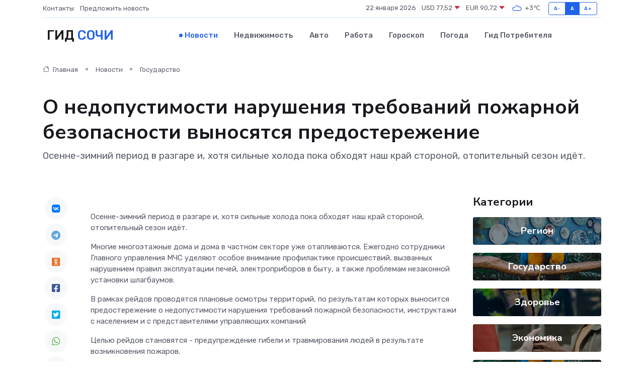

--- FILE ---
content_type: text/html; charset=UTF-8
request_url: https://sochi-gid.ru/news/gosudarstvo/o-nedopustimosti-narusheniya-trebovaniy-pozharnoy-bezopasnosti-vynosyatsya-predosterezhenie.htm
body_size: 9238
content:
<!DOCTYPE html>
<html lang="ru">
<head>
	<meta charset="utf-8">
	<meta name="csrf-token" content="IM0UP9Zel6jFQ0RxY8ziFVrVWvwp1nRpLbtRTI7W">
    <meta http-equiv="X-UA-Compatible" content="IE=edge">
    <meta name="viewport" content="width=device-width, initial-scale=1">
    <title>О недопустимости нарушения требований пожарной безопасности выносятся предостережение - новости Сочи</title>
    <meta name="description" property="description" content="Осенне-зимний период в разгаре и, хотя сильные холода пока обходят наш край стороной, отопительный сезон идёт.">
    
    <meta property="fb:pages" content="105958871990207" />
    <link rel="shortcut icon" type="image/x-icon" href="https://sochi-gid.ru/favicon.svg">
    <link rel="canonical" href="https://sochi-gid.ru/news/gosudarstvo/o-nedopustimosti-narusheniya-trebovaniy-pozharnoy-bezopasnosti-vynosyatsya-predosterezhenie.htm">
    <link rel="preconnect" href="https://fonts.gstatic.com">
    <link rel="dns-prefetch" href="https://fonts.googleapis.com">
    <link rel="dns-prefetch" href="https://pagead2.googlesyndication.com">
    <link rel="dns-prefetch" href="https://res.cloudinary.com">
    <link href="https://fonts.googleapis.com/css2?family=Nunito+Sans:wght@400;700&family=Rubik:wght@400;500;700&display=swap" rel="stylesheet">
    <link rel="stylesheet" type="text/css" href="https://sochi-gid.ru/assets/font-awesome/css/all.min.css">
    <link rel="stylesheet" type="text/css" href="https://sochi-gid.ru/assets/bootstrap-icons/bootstrap-icons.css">
    <link rel="stylesheet" type="text/css" href="https://sochi-gid.ru/assets/tiny-slider/tiny-slider.css">
    <link rel="stylesheet" type="text/css" href="https://sochi-gid.ru/assets/glightbox/css/glightbox.min.css">
    <link rel="stylesheet" type="text/css" href="https://sochi-gid.ru/assets/plyr/plyr.css">
    <link id="style-switch" rel="stylesheet" type="text/css" href="https://sochi-gid.ru/assets/css/style.css">
    <link rel="stylesheet" type="text/css" href="https://sochi-gid.ru/assets/css/style2.css">

    <meta name="twitter:card" content="summary">
    <meta name="twitter:site" content="@mysite">
    <meta name="twitter:title" content="О недопустимости нарушения требований пожарной безопасности выносятся предостережение - новости Сочи">
    <meta name="twitter:description" content="Осенне-зимний период в разгаре и, хотя сильные холода пока обходят наш край стороной, отопительный сезон идёт.">
    <meta name="twitter:creator" content="@mysite">
    <meta name="twitter:image:src" content="https://res.cloudinary.com/dufctdnic/image/upload/kocfyrfjc53fq7h59muy">
    <meta name="twitter:domain" content="sochi-gid.ru">
    <meta name="twitter:card" content="summary_large_image" /><meta name="twitter:image" content="https://res.cloudinary.com/dufctdnic/image/upload/kocfyrfjc53fq7h59muy">

    <meta property="og:url" content="http://sochi-gid.ru/news/gosudarstvo/o-nedopustimosti-narusheniya-trebovaniy-pozharnoy-bezopasnosti-vynosyatsya-predosterezhenie.htm">
    <meta property="og:title" content="О недопустимости нарушения требований пожарной безопасности выносятся предостережение - новости Сочи">
    <meta property="og:description" content="Осенне-зимний период в разгаре и, хотя сильные холода пока обходят наш край стороной, отопительный сезон идёт.">
    <meta property="og:type" content="website">
    <meta property="og:image" content="https://res.cloudinary.com/dufctdnic/image/upload/kocfyrfjc53fq7h59muy">
    <meta property="og:locale" content="ru_RU">
    <meta property="og:site_name" content="Гид Сочи">
    

    <link rel="image_src" href="https://res.cloudinary.com/dufctdnic/image/upload/kocfyrfjc53fq7h59muy" />

    <link rel="alternate" type="application/rss+xml" href="https://sochi-gid.ru/feed" title="Сочи: гид, новости, афиша">
        <script async src="https://pagead2.googlesyndication.com/pagead/js/adsbygoogle.js"></script>
    <script>
        (adsbygoogle = window.adsbygoogle || []).push({
            google_ad_client: "ca-pub-0899253526956684",
            enable_page_level_ads: true
        });
    </script>
        
    
    
    
    <script>if (window.top !== window.self) window.top.location.replace(window.self.location.href);</script>
    <script>if(self != top) { top.location=document.location;}</script>

<!-- Google tag (gtag.js) -->
<script async src="https://www.googletagmanager.com/gtag/js?id=G-71VQP5FD0J"></script>
<script>
  window.dataLayer = window.dataLayer || [];
  function gtag(){dataLayer.push(arguments);}
  gtag('js', new Date());

  gtag('config', 'G-71VQP5FD0J');
</script>
</head>
<body>
<script type="text/javascript" > (function(m,e,t,r,i,k,a){m[i]=m[i]||function(){(m[i].a=m[i].a||[]).push(arguments)}; m[i].l=1*new Date();k=e.createElement(t),a=e.getElementsByTagName(t)[0],k.async=1,k.src=r,a.parentNode.insertBefore(k,a)}) (window, document, "script", "https://mc.yandex.ru/metrika/tag.js", "ym"); ym(54009415, "init", {}); ym(86840228, "init", { clickmap:true, trackLinks:true, accurateTrackBounce:true, webvisor:true });</script> <noscript><div><img src="https://mc.yandex.ru/watch/54009415" style="position:absolute; left:-9999px;" alt="" /><img src="https://mc.yandex.ru/watch/86840228" style="position:absolute; left:-9999px;" alt="" /></div></noscript>
<script type="text/javascript">
    new Image().src = "//counter.yadro.ru/hit?r"+escape(document.referrer)+((typeof(screen)=="undefined")?"":";s"+screen.width+"*"+screen.height+"*"+(screen.colorDepth?screen.colorDepth:screen.pixelDepth))+";u"+escape(document.URL)+";h"+escape(document.title.substring(0,150))+";"+Math.random();
</script>
<!-- Rating@Mail.ru counter -->
<script type="text/javascript">
var _tmr = window._tmr || (window._tmr = []);
_tmr.push({id: "3138453", type: "pageView", start: (new Date()).getTime()});
(function (d, w, id) {
  if (d.getElementById(id)) return;
  var ts = d.createElement("script"); ts.type = "text/javascript"; ts.async = true; ts.id = id;
  ts.src = "https://top-fwz1.mail.ru/js/code.js";
  var f = function () {var s = d.getElementsByTagName("script")[0]; s.parentNode.insertBefore(ts, s);};
  if (w.opera == "[object Opera]") { d.addEventListener("DOMContentLoaded", f, false); } else { f(); }
})(document, window, "topmailru-code");
</script><noscript><div>
<img src="https://top-fwz1.mail.ru/counter?id=3138453;js=na" style="border:0;position:absolute;left:-9999px;" alt="Top.Mail.Ru" />
</div></noscript>
<!-- //Rating@Mail.ru counter -->

<header class="navbar-light navbar-sticky header-static">
    <div class="navbar-top d-none d-lg-block small">
        <div class="container">
            <div class="d-md-flex justify-content-between align-items-center my-1">
                <!-- Top bar left -->
                <ul class="nav">
                    <li class="nav-item">
                        <a class="nav-link ps-0" href="https://sochi-gid.ru/contacts">Контакты</a>
                    </li>
                    <li class="nav-item">
                        <a class="nav-link ps-0" href="https://sochi-gid.ru/sendnews">Предложить новость</a>
                    </li>
                    
                </ul>
                <!-- Top bar right -->
                <div class="d-flex align-items-center">
                    
                    <ul class="list-inline mb-0 text-center text-sm-end me-3">
						<li class="list-inline-item">
							<span>22 января 2026</span>
						</li>
                        <li class="list-inline-item">
                            <a class="nav-link px-0" href="https://sochi-gid.ru/currency">
                                <span>USD 77,52 <i class="bi bi-caret-down-fill text-danger"></i></span>
                            </a>
						</li>
                        <li class="list-inline-item">
                            <a class="nav-link px-0" href="https://sochi-gid.ru/currency">
                                <span>EUR 90,72 <i class="bi bi-caret-down-fill text-danger"></i></span>
                            </a>
						</li>
						<li class="list-inline-item">
                            <a class="nav-link px-0" href="https://sochi-gid.ru/pogoda">
                                <svg xmlns="http://www.w3.org/2000/svg" width="25" height="25" viewBox="0 0 30 30"><path fill="#315EFB" fill-rule="evenodd" d="M25.036 13.066a4.948 4.948 0 0 1 0 5.868A4.99 4.99 0 0 1 20.99 21H8.507a4.49 4.49 0 0 1-3.64-1.86 4.458 4.458 0 0 1 0-5.281A4.491 4.491 0 0 1 8.506 12c.686 0 1.37.159 1.996.473a.5.5 0 0 1 .16.766l-.33.399a.502.502 0 0 1-.598.132 2.976 2.976 0 0 0-3.346.608 3.007 3.007 0 0 0 .334 4.532c.527.396 1.177.59 1.836.59H20.94a3.54 3.54 0 0 0 2.163-.711 3.497 3.497 0 0 0 1.358-3.206 3.45 3.45 0 0 0-.706-1.727A3.486 3.486 0 0 0 20.99 12.5c-.07 0-.138.016-.208.02-.328.02-.645.085-.947.192a.496.496 0 0 1-.63-.287 4.637 4.637 0 0 0-.445-.874 4.495 4.495 0 0 0-.584-.733A4.461 4.461 0 0 0 14.998 9.5a4.46 4.46 0 0 0-3.177 1.318 2.326 2.326 0 0 0-.135.147.5.5 0 0 1-.592.131 5.78 5.78 0 0 0-.453-.19.5.5 0 0 1-.21-.79A5.97 5.97 0 0 1 14.998 8a5.97 5.97 0 0 1 4.237 1.757c.398.399.704.85.966 1.319.262-.042.525-.076.79-.076a4.99 4.99 0 0 1 4.045 2.066zM0 0v30V0zm30 0v30V0z"></path></svg>
                                <span>+3&#8451;</span>
                            </a>
						</li>
					</ul>

                    <!-- Font size accessibility START -->
                    <div class="btn-group me-2" role="group" aria-label="font size changer">
                        <input type="radio" class="btn-check" name="fntradio" id="font-sm">
                        <label class="btn btn-xs btn-outline-primary mb-0" for="font-sm">A-</label>

                        <input type="radio" class="btn-check" name="fntradio" id="font-default" checked>
                        <label class="btn btn-xs btn-outline-primary mb-0" for="font-default">A</label>

                        <input type="radio" class="btn-check" name="fntradio" id="font-lg">
                        <label class="btn btn-xs btn-outline-primary mb-0" for="font-lg">A+</label>
                    </div>

                    
                </div>
            </div>
            <!-- Divider -->
            <div class="border-bottom border-2 border-primary opacity-1"></div>
        </div>
    </div>

    <!-- Logo Nav START -->
    <nav class="navbar navbar-expand-lg">
        <div class="container">
            <!-- Logo START -->
            <a class="navbar-brand" href="https://sochi-gid.ru" style="text-align: end;">
                
                			<span class="ms-2 fs-3 text-uppercase fw-normal">Гид <span style="color: #2163e8;">Сочи</span></span>
                            </a>
            <!-- Logo END -->

            <!-- Responsive navbar toggler -->
            <button class="navbar-toggler ms-auto" type="button" data-bs-toggle="collapse"
                data-bs-target="#navbarCollapse" aria-controls="navbarCollapse" aria-expanded="false"
                aria-label="Toggle navigation">
                <span class="text-body h6 d-none d-sm-inline-block">Menu</span>
                <span class="navbar-toggler-icon"></span>
            </button>

            <!-- Main navbar START -->
            <div class="collapse navbar-collapse" id="navbarCollapse">
                <ul class="navbar-nav navbar-nav-scroll mx-auto">
                                        <li class="nav-item"> <a class="nav-link active" href="https://sochi-gid.ru/news">Новости</a></li>
                                        <li class="nav-item"> <a class="nav-link" href="https://sochi-gid.ru/realty">Недвижимость</a></li>
                                        <li class="nav-item"> <a class="nav-link" href="https://sochi-gid.ru/auto">Авто</a></li>
                                        <li class="nav-item"> <a class="nav-link" href="https://sochi-gid.ru/job">Работа</a></li>
                                        <li class="nav-item"> <a class="nav-link" href="https://sochi-gid.ru/horoscope">Гороскоп</a></li>
                                        <li class="nav-item"> <a class="nav-link" href="https://sochi-gid.ru/pogoda">Погода</a></li>
                                        <li class="nav-item"> <a class="nav-link" href="https://sochi-gid.ru/poleznoe">Гид потребителя</a></li>
                                    </ul>
            </div>
            <!-- Main navbar END -->

            
        </div>
    </nav>
    <!-- Logo Nav END -->
</header>
    <main>
        <!-- =======================
                Main content START -->
        <section class="pt-3 pb-lg-5">
            <div class="container" data-sticky-container>
                <div class="row">
                    <!-- Main Post START -->
                    <div class="col-lg-9">
                        <!-- Categorie Detail START -->
                        <div class="mb-4">
							<nav aria-label="breadcrumb" itemscope itemtype="http://schema.org/BreadcrumbList">
								<ol class="breadcrumb breadcrumb-dots">
									<li class="breadcrumb-item" itemprop="itemListElement" itemscope itemtype="http://schema.org/ListItem">
										<meta itemprop="name" content="Гид Сочи">
										<meta itemprop="position" content="1">
										<meta itemprop="item" content="https://sochi-gid.ru">
										<a itemprop="url" href="https://sochi-gid.ru">
										<i class="bi bi-house me-1"></i> Главная
										</a>
									</li>
									<li class="breadcrumb-item" itemprop="itemListElement" itemscope itemtype="http://schema.org/ListItem">
										<meta itemprop="name" content="Новости">
										<meta itemprop="position" content="2">
										<meta itemprop="item" content="https://sochi-gid.ru/news">
										<a itemprop="url" href="https://sochi-gid.ru/news"> Новости</a>
									</li>
									<li class="breadcrumb-item" aria-current="page" itemprop="itemListElement" itemscope itemtype="http://schema.org/ListItem">
										<meta itemprop="name" content="Государство">
										<meta itemprop="position" content="3">
										<meta itemprop="item" content="https://sochi-gid.ru/news/gosudarstvo">
										<a itemprop="url" href="https://sochi-gid.ru/news/gosudarstvo"> Государство</a>
									</li>
									<li aria-current="page" itemprop="itemListElement" itemscope itemtype="http://schema.org/ListItem">
									<meta itemprop="name" content="О недопустимости нарушения требований пожарной безопасности выносятся предостережение">
									<meta itemprop="position" content="4" />
									<meta itemprop="item" content="https://sochi-gid.ru/news/gosudarstvo/o-nedopustimosti-narusheniya-trebovaniy-pozharnoy-bezopasnosti-vynosyatsya-predosterezhenie.htm">
									</li>
								</ol>
							</nav>
						
                        </div>
                    </div>
                </div>
                <div class="row align-items-center">
                                                        <!-- Content -->
                    <div class="col-md-12 mt-4 mt-md-0">
                                            <h1 class="display-6">О недопустимости нарушения требований пожарной безопасности выносятся предостережение</h1>
                        <p class="lead">Осенне-зимний период в разгаре и, хотя сильные холода пока обходят наш край стороной, отопительный сезон идёт.</p>
                    </div>
				                                    </div>
            </div>
        </section>
        <!-- =======================
        Main START -->
        <section class="pt-0">
            <div class="container position-relative" data-sticky-container>
                <div class="row">
                    <!-- Left sidebar START -->
                    <div class="col-md-1">
                        <div class="text-start text-lg-center mb-5" data-sticky data-margin-top="80" data-sticky-for="767">
                            <style>
                                .fa-vk::before {
                                    color: #07f;
                                }
                                .fa-telegram::before {
                                    color: #64a9dc;
                                }
                                .fa-facebook-square::before {
                                    color: #3b5998;
                                }
                                .fa-odnoklassniki-square::before {
                                    color: #eb722e;
                                }
                                .fa-twitter-square::before {
                                    color: #00aced;
                                }
                                .fa-whatsapp::before {
                                    color: #65bc54;
                                }
                                .fa-viber::before {
                                    color: #7b519d;
                                }
                                .fa-moimir svg {
                                    background-color: #168de2;
                                    height: 18px;
                                    width: 18px;
                                    background-size: 18px 18px;
                                    border-radius: 4px;
                                    margin-bottom: 2px;
                                }
                            </style>
                            <ul class="nav text-white-force">
                                <li class="nav-item">
                                    <a class="nav-link icon-md rounded-circle m-1 p-0 fs-5 bg-light" href="https://vk.com/share.php?url=https://sochi-gid.ru/news/gosudarstvo/o-nedopustimosti-narusheniya-trebovaniy-pozharnoy-bezopasnosti-vynosyatsya-predosterezhenie.htm&title=О недопустимости нарушения требований пожарной безопасности выносятся предостережение - новости Сочи&utm_source=share" rel="nofollow" target="_blank">
                                        <i class="fab fa-vk align-middle text-body"></i>
                                    </a>
                                </li>
                                <li class="nav-item">
                                    <a class="nav-link icon-md rounded-circle m-1 p-0 fs-5 bg-light" href="https://t.me/share/url?url=https://sochi-gid.ru/news/gosudarstvo/o-nedopustimosti-narusheniya-trebovaniy-pozharnoy-bezopasnosti-vynosyatsya-predosterezhenie.htm&text=О недопустимости нарушения требований пожарной безопасности выносятся предостережение - новости Сочи&utm_source=share" rel="nofollow" target="_blank">
                                        <i class="fab fa-telegram align-middle text-body"></i>
                                    </a>
                                </li>
                                <li class="nav-item">
                                    <a class="nav-link icon-md rounded-circle m-1 p-0 fs-5 bg-light" href="https://connect.ok.ru/offer?url=https://sochi-gid.ru/news/gosudarstvo/o-nedopustimosti-narusheniya-trebovaniy-pozharnoy-bezopasnosti-vynosyatsya-predosterezhenie.htm&title=О недопустимости нарушения требований пожарной безопасности выносятся предостережение - новости Сочи&utm_source=share" rel="nofollow" target="_blank">
                                        <i class="fab fa-odnoklassniki-square align-middle text-body"></i>
                                    </a>
                                </li>
                                <li class="nav-item">
                                    <a class="nav-link icon-md rounded-circle m-1 p-0 fs-5 bg-light" href="https://www.facebook.com/sharer.php?src=sp&u=https://sochi-gid.ru/news/gosudarstvo/o-nedopustimosti-narusheniya-trebovaniy-pozharnoy-bezopasnosti-vynosyatsya-predosterezhenie.htm&title=О недопустимости нарушения требований пожарной безопасности выносятся предостережение - новости Сочи&utm_source=share" rel="nofollow" target="_blank">
                                        <i class="fab fa-facebook-square align-middle text-body"></i>
                                    </a>
                                </li>
                                <li class="nav-item">
                                    <a class="nav-link icon-md rounded-circle m-1 p-0 fs-5 bg-light" href="https://twitter.com/intent/tweet?text=О недопустимости нарушения требований пожарной безопасности выносятся предостережение - новости Сочи&url=https://sochi-gid.ru/news/gosudarstvo/o-nedopustimosti-narusheniya-trebovaniy-pozharnoy-bezopasnosti-vynosyatsya-predosterezhenie.htm&utm_source=share" rel="nofollow" target="_blank">
                                        <i class="fab fa-twitter-square align-middle text-body"></i>
                                    </a>
                                </li>
                                <li class="nav-item">
                                    <a class="nav-link icon-md rounded-circle m-1 p-0 fs-5 bg-light" href="https://api.whatsapp.com/send?text=О недопустимости нарушения требований пожарной безопасности выносятся предостережение - новости Сочи https://sochi-gid.ru/news/gosudarstvo/o-nedopustimosti-narusheniya-trebovaniy-pozharnoy-bezopasnosti-vynosyatsya-predosterezhenie.htm&utm_source=share" rel="nofollow" target="_blank">
                                        <i class="fab fa-whatsapp align-middle text-body"></i>
                                    </a>
                                </li>
                                <li class="nav-item">
                                    <a class="nav-link icon-md rounded-circle m-1 p-0 fs-5 bg-light" href="viber://forward?text=О недопустимости нарушения требований пожарной безопасности выносятся предостережение - новости Сочи https://sochi-gid.ru/news/gosudarstvo/o-nedopustimosti-narusheniya-trebovaniy-pozharnoy-bezopasnosti-vynosyatsya-predosterezhenie.htm&utm_source=share" rel="nofollow" target="_blank">
                                        <i class="fab fa-viber align-middle text-body"></i>
                                    </a>
                                </li>
                                <li class="nav-item">
                                    <a class="nav-link icon-md rounded-circle m-1 p-0 fs-5 bg-light" href="https://connect.mail.ru/share?url=https://sochi-gid.ru/news/gosudarstvo/o-nedopustimosti-narusheniya-trebovaniy-pozharnoy-bezopasnosti-vynosyatsya-predosterezhenie.htm&title=О недопустимости нарушения требований пожарной безопасности выносятся предостережение - новости Сочи&utm_source=share" rel="nofollow" target="_blank">
                                        <i class="fab fa-moimir align-middle text-body"><svg viewBox='0 0 24 24' xmlns='http://www.w3.org/2000/svg'><path d='M8.889 9.667a1.333 1.333 0 100-2.667 1.333 1.333 0 000 2.667zm6.222 0a1.333 1.333 0 100-2.667 1.333 1.333 0 000 2.667zm4.77 6.108l-1.802-3.028a.879.879 0 00-1.188-.307.843.843 0 00-.313 1.166l.214.36a6.71 6.71 0 01-4.795 1.996 6.711 6.711 0 01-4.792-1.992l.217-.364a.844.844 0 00-.313-1.166.878.878 0 00-1.189.307l-1.8 3.028a.844.844 0 00.312 1.166.88.88 0 001.189-.307l.683-1.147a8.466 8.466 0 005.694 2.18 8.463 8.463 0 005.698-2.184l.685 1.151a.873.873 0 001.189.307.844.844 0 00.312-1.166z' fill='#FFF' fill-rule='evenodd'/></svg></i>
                                    </a>
                                </li>
                                
                            </ul>
                        </div>
                    </div>
                    <!-- Left sidebar END -->

                    <!-- Main Content START -->
                    <div class="col-md-10 col-lg-8 mb-5">
                        <div class="mb-4">
                                                    </div>
                        <div itemscope itemtype="http://schema.org/NewsArticle">
                            <meta itemprop="headline" content="О недопустимости нарушения требований пожарной безопасности выносятся предостережение">
                            <meta itemprop="identifier" content="https://sochi-gid.ru/8402356">
                            <span itemprop="articleBody"><p>  Осенне-зимний период в разгаре и, хотя сильные холода пока обходят наш край стороной, отопительный сезон идёт.  </p> <p> Многие многоэтажные дома и дома в частном секторе уже отапливаются. Ежегодно сотрудники Главного управления МЧС уделяют особое внимание профилактике происшествий, вызванных нарушением правил эксплуатации печей, электроприборов в быту, а также проблемам незаконной установки шлагбаумов. </p> <p> В рамках рейдов проводятся плановые осмотры территорий, по результатам которых выносится предостережение о недопустимости нарушения требований пожарной безопасности, инструктажи с населением и с представителями управляющих компаний </p> <p> Целью рейдов становятся - предупреждение гибели и травмирования людей в результате возникновения пожаров. </p> <p> Только с начала 2023 года сотрудниками Управления надзорной деятельности организовано и проведено 38 446 профилактических рейдов и подворовых обходов в жилом секторе, а также роздано 734 тысяч памяток. </p>   <p>  Подписаться на Курганинские известия:  https://t.me/kurganinskie   </p>

Курганинские известия</span>
                        </div>
                                                                        <div><a href="https://xn----7sbhblcmfacdnd4bb7bwitd4y.xn--p1ai/index.php/ofitsialno/pravoporyadok/o-nedopustimosti-narusheniya-trebovanij-pozharnoj-bezopasnosti-vynosyatsya-predosterezhenie" target="_blank" rel="author">Источник</a></div>
                                                                        <div class="col-12 mt-3"><a href="https://sochi-gid.ru/sendnews">Предложить новость</a></div>
                        <div class="col-12 mt-5">
                            <h2 class="my-3">Последние новости</h2>
                            <div class="row gy-4">
                                <!-- Card item START -->
<div class="col-sm-6">
    <div class="card" itemscope="" itemtype="http://schema.org/BlogPosting">
        <!-- Card img -->
        <div class="position-relative">
                        <img class="card-img" src="https://res.cloudinary.com/dufctdnic/image/upload/c_fill,w_420,h_315,q_auto,g_face/wo7sz1phnuztbflrh6wk" alt="Этапы ремонта частотного преобразователя: от диагностики до проверки работы" itemprop="image">
                    </div>
        <div class="card-body px-0 pt-3" itemprop="name">
            <h4 class="card-title" itemprop="headline"><a href="https://sochi-gid.ru/news/ekonomika/etapy-remonta-chastotnogo-preobrazovatelya-ot-diagnostiki-do-proverki-raboty.htm"
                    class="btn-link text-reset fw-bold" itemprop="url">Этапы ремонта частотного преобразователя: от диагностики до проверки работы</a></h4>
            <p class="card-text" itemprop="articleBody">Подробный разбор процесса восстановления оборудования шаг за шагом</p>
        </div>
        <meta itemprop="author" content="Редактор"/>
        <meta itemscope itemprop="mainEntityOfPage" itemType="https://schema.org/WebPage" itemid="https://sochi-gid.ru/news/ekonomika/etapy-remonta-chastotnogo-preobrazovatelya-ot-diagnostiki-do-proverki-raboty.htm"/>
        <meta itemprop="dateModified" content="2025-11-23"/>
        <meta itemprop="datePublished" content="2025-11-23"/>
    </div>
</div>
<!-- Card item END -->
<!-- Card item START -->
<div class="col-sm-6">
    <div class="card" itemscope="" itemtype="http://schema.org/BlogPosting">
        <!-- Card img -->
        <div class="position-relative">
                        <img class="card-img" src="https://res.cloudinary.com/dufctdnic/image/upload/c_fill,w_420,h_315,q_auto,g_face/qc7zghxhqqylxmpvbhae" alt="В Новороссийске продолжается ликвидация возгорания на мусорном полигоне" itemprop="image">
                    </div>
        <div class="card-body px-0 pt-3" itemprop="name">
            <h4 class="card-title" itemprop="headline"><a href="https://sochi-gid.ru/news/region/v-novorossiyske-prodolzhaetsya-likvidaciya-vozgoraniya-na-musornom-poligone.htm"
                    class="btn-link text-reset fw-bold" itemprop="url">В Новороссийске продолжается ликвидация возгорания на мусорном полигоне</a></h4>
            <p class="card-text" itemprop="articleBody">Как сообщил 05 апреля Оперштаб Краснодарского края, по состоянию на 12:00 площадь подслойного тления составляет 400&amp;nbsp;кв.</p>
        </div>
        <meta itemprop="author" content="Редактор"/>
        <meta itemscope itemprop="mainEntityOfPage" itemType="https://schema.org/WebPage" itemid="https://sochi-gid.ru/news/region/v-novorossiyske-prodolzhaetsya-likvidaciya-vozgoraniya-na-musornom-poligone.htm"/>
        <meta itemprop="dateModified" content="2025-04-06"/>
        <meta itemprop="datePublished" content="2025-04-06"/>
    </div>
</div>
<!-- Card item END -->
<!-- Card item START -->
<div class="col-sm-6">
    <div class="card" itemscope="" itemtype="http://schema.org/BlogPosting">
        <!-- Card img -->
        <div class="position-relative">
                        <img class="card-img" src="https://res.cloudinary.com/dufctdnic/image/upload/c_fill,w_420,h_315,q_auto,g_face/o7oijkbspjyvxkh7ucrb" alt="Участники Всероссийской профильной казачьей смены «Атаманы XXI века» побывали на экскурсии в городе-герое Новороссийске" itemprop="image">
                    </div>
        <div class="card-body px-0 pt-3" itemprop="name">
            <h4 class="card-title" itemprop="headline"><a href="https://sochi-gid.ru/news/region/uchastniki-vserossiyskoy-profilnoy-kazachey-smeny-atamany-xxi-veka-pobyvali-na-ekskursii-v-gorode-geroe-novorossiyske.htm"
                    class="btn-link text-reset fw-bold" itemprop="url">Участники Всероссийской профильной казачьей смены «Атаманы XXI века» побывали на экскурсии в городе-герое Новороссийске</a></h4>
            <p class="card-text" itemprop="articleBody">Одним из самых ярких и запоминающихся событий второй недели Всероссийской профильной казачьей смены «Атаманы XXI века» для ее участников станет экскурсия в город-герой Новороссийск.</p>
        </div>
        <meta itemprop="author" content="Редактор"/>
        <meta itemscope itemprop="mainEntityOfPage" itemType="https://schema.org/WebPage" itemid="https://sochi-gid.ru/news/region/uchastniki-vserossiyskoy-profilnoy-kazachey-smeny-atamany-xxi-veka-pobyvali-na-ekskursii-v-gorode-geroe-novorossiyske.htm"/>
        <meta itemprop="dateModified" content="2025-04-06"/>
        <meta itemprop="datePublished" content="2025-04-06"/>
    </div>
</div>
<!-- Card item END -->
<!-- Card item START -->
<div class="col-sm-6">
    <div class="card" itemscope="" itemtype="http://schema.org/BlogPosting">
        <!-- Card img -->
        <div class="position-relative">
            <img class="card-img" src="https://res.cloudinary.com/dchlllsu2/image/upload/c_fill,w_420,h_315,q_auto,g_face/gum5gveb8e4ybmvanybm" alt="Коррекция фиброза и возрастных изменений: когда показан эндотканевой лифтинг" itemprop="image">
        </div>
        <div class="card-body px-0 pt-3" itemprop="name">
            <h4 class="card-title" itemprop="headline"><a href="https://krasnodar-gid.ru/news/ekonomika/korrekciya-fibroza-i-vozrastnyh-izmeneniy-kogda-pokazan-endotkanevoy-lifting.htm" class="btn-link text-reset fw-bold" itemprop="url">Коррекция фиброза и возрастных изменений: когда показан эндотканевой лифтинг</a></h4>
            <p class="card-text" itemprop="articleBody">Как современная технология помогает вернуть коже упругость, убрать отёки и улучшить рельеф без хирургии</p>
        </div>
        <meta itemprop="author" content="Редактор"/>
        <meta itemscope itemprop="mainEntityOfPage" itemType="https://schema.org/WebPage" itemid="https://krasnodar-gid.ru/news/ekonomika/korrekciya-fibroza-i-vozrastnyh-izmeneniy-kogda-pokazan-endotkanevoy-lifting.htm"/>
        <meta itemprop="dateModified" content="2026-01-22"/>
        <meta itemprop="datePublished" content="2026-01-22"/>
    </div>
</div>
<!-- Card item END -->
                            </div>
                        </div>
						<div class="col-12 bg-primary bg-opacity-10 p-2 mt-3 rounded">
							Здесь вы найдете свежие и актуальные <a href="https://beslan-gid.ru">новости в Беслане</a>, охватывающие все важные события в городе
						</div>
                        <!-- Comments START -->
                        <div class="mt-5">
                            <h3>Комментарии (0)</h3>
                        </div>
                        <!-- Comments END -->
                        <!-- Reply START -->
                        <div>
                            <h3>Добавить комментарий</h3>
                            <small>Ваш email не публикуется. Обязательные поля отмечены *</small>
                            <form class="row g-3 mt-2">
                                <div class="col-md-6">
                                    <label class="form-label">Имя *</label>
                                    <input type="text" class="form-control" aria-label="First name">
                                </div>
                                <div class="col-md-6">
                                    <label class="form-label">Email *</label>
                                    <input type="email" class="form-control">
                                </div>
                                <div class="col-12">
                                    <label class="form-label">Текст комментария *</label>
                                    <textarea class="form-control" rows="3"></textarea>
                                </div>
                                <div class="col-12">
                                    <button type="submit" class="btn btn-primary">Оставить комментарий</button>
                                </div>
                            </form>
                        </div>
                        <!-- Reply END -->
                    </div>
                    <!-- Main Content END -->
                    <!-- Right sidebar START -->
                    <div class="col-lg-3 d-none d-lg-block">
                        <div data-sticky data-margin-top="80" data-sticky-for="991">
                            <!-- Categories -->
                            <div>
                                <h4 class="mb-3">Категории</h4>
                                                                    <!-- Category item -->
                                    <div class="text-center mb-3 card-bg-scale position-relative overflow-hidden rounded"
                                        style="background-image:url(https://sochi-gid.ru/assets/images/blog/4by3/02.jpg); background-position: center left; background-size: cover;">
                                        <div class="bg-dark-overlay-4 p-3">
                                            <a href="https://sochi-gid.ru/news/region"
                                                class="stretched-link btn-link fw-bold text-white h5">Регион</a>
                                        </div>
                                    </div>
                                                                    <!-- Category item -->
                                    <div class="text-center mb-3 card-bg-scale position-relative overflow-hidden rounded"
                                        style="background-image:url(https://sochi-gid.ru/assets/images/blog/4by3/03.jpg); background-position: center left; background-size: cover;">
                                        <div class="bg-dark-overlay-4 p-3">
                                            <a href="https://sochi-gid.ru/news/gosudarstvo"
                                                class="stretched-link btn-link fw-bold text-white h5">Государство</a>
                                        </div>
                                    </div>
                                                                    <!-- Category item -->
                                    <div class="text-center mb-3 card-bg-scale position-relative overflow-hidden rounded"
                                        style="background-image:url(https://sochi-gid.ru/assets/images/blog/4by3/06.jpg); background-position: center left; background-size: cover;">
                                        <div class="bg-dark-overlay-4 p-3">
                                            <a href="https://sochi-gid.ru/news/zdorove"
                                                class="stretched-link btn-link fw-bold text-white h5">Здоровье</a>
                                        </div>
                                    </div>
                                                                    <!-- Category item -->
                                    <div class="text-center mb-3 card-bg-scale position-relative overflow-hidden rounded"
                                        style="background-image:url(https://sochi-gid.ru/assets/images/blog/4by3/09.jpg); background-position: center left; background-size: cover;">
                                        <div class="bg-dark-overlay-4 p-3">
                                            <a href="https://sochi-gid.ru/news/ekonomika"
                                                class="stretched-link btn-link fw-bold text-white h5">Экономика</a>
                                        </div>
                                    </div>
                                                                    <!-- Category item -->
                                    <div class="text-center mb-3 card-bg-scale position-relative overflow-hidden rounded"
                                        style="background-image:url(https://sochi-gid.ru/assets/images/blog/4by3/03.jpg); background-position: center left; background-size: cover;">
                                        <div class="bg-dark-overlay-4 p-3">
                                            <a href="https://sochi-gid.ru/news/politika"
                                                class="stretched-link btn-link fw-bold text-white h5">Политика</a>
                                        </div>
                                    </div>
                                                                    <!-- Category item -->
                                    <div class="text-center mb-3 card-bg-scale position-relative overflow-hidden rounded"
                                        style="background-image:url(https://sochi-gid.ru/assets/images/blog/4by3/03.jpg); background-position: center left; background-size: cover;">
                                        <div class="bg-dark-overlay-4 p-3">
                                            <a href="https://sochi-gid.ru/news/nauka-i-obrazovanie"
                                                class="stretched-link btn-link fw-bold text-white h5">Наука и Образование</a>
                                        </div>
                                    </div>
                                                                    <!-- Category item -->
                                    <div class="text-center mb-3 card-bg-scale position-relative overflow-hidden rounded"
                                        style="background-image:url(https://sochi-gid.ru/assets/images/blog/4by3/07.jpg); background-position: center left; background-size: cover;">
                                        <div class="bg-dark-overlay-4 p-3">
                                            <a href="https://sochi-gid.ru/news/proisshestviya"
                                                class="stretched-link btn-link fw-bold text-white h5">Происшествия</a>
                                        </div>
                                    </div>
                                                                    <!-- Category item -->
                                    <div class="text-center mb-3 card-bg-scale position-relative overflow-hidden rounded"
                                        style="background-image:url(https://sochi-gid.ru/assets/images/blog/4by3/07.jpg); background-position: center left; background-size: cover;">
                                        <div class="bg-dark-overlay-4 p-3">
                                            <a href="https://sochi-gid.ru/news/religiya"
                                                class="stretched-link btn-link fw-bold text-white h5">Религия</a>
                                        </div>
                                    </div>
                                                                    <!-- Category item -->
                                    <div class="text-center mb-3 card-bg-scale position-relative overflow-hidden rounded"
                                        style="background-image:url(https://sochi-gid.ru/assets/images/blog/4by3/07.jpg); background-position: center left; background-size: cover;">
                                        <div class="bg-dark-overlay-4 p-3">
                                            <a href="https://sochi-gid.ru/news/kultura"
                                                class="stretched-link btn-link fw-bold text-white h5">Культура</a>
                                        </div>
                                    </div>
                                                                    <!-- Category item -->
                                    <div class="text-center mb-3 card-bg-scale position-relative overflow-hidden rounded"
                                        style="background-image:url(https://sochi-gid.ru/assets/images/blog/4by3/09.jpg); background-position: center left; background-size: cover;">
                                        <div class="bg-dark-overlay-4 p-3">
                                            <a href="https://sochi-gid.ru/news/sport"
                                                class="stretched-link btn-link fw-bold text-white h5">Спорт</a>
                                        </div>
                                    </div>
                                                                    <!-- Category item -->
                                    <div class="text-center mb-3 card-bg-scale position-relative overflow-hidden rounded"
                                        style="background-image:url(https://sochi-gid.ru/assets/images/blog/4by3/09.jpg); background-position: center left; background-size: cover;">
                                        <div class="bg-dark-overlay-4 p-3">
                                            <a href="https://sochi-gid.ru/news/obschestvo"
                                                class="stretched-link btn-link fw-bold text-white h5">Общество</a>
                                        </div>
                                    </div>
                                                            </div>
                        </div>
                    </div>
                    <!-- Right sidebar END -->
                </div>
        </section>
    </main>
<footer class="bg-dark pt-5">
    
    <!-- Footer copyright START -->
    <div class="bg-dark-overlay-3 mt-5">
        <div class="container">
            <div class="row align-items-center justify-content-md-between py-4">
                <div class="col-md-6">
                    <!-- Copyright -->
                    <div class="text-center text-md-start text-primary-hover text-muted">
                        &#169;2026 Сочи. Все права защищены.
                    </div>
                </div>
                
            </div>
        </div>
    </div>
    <!-- Footer copyright END -->
    <script type="application/ld+json">
        {"@context":"https:\/\/schema.org","@type":"Organization","name":"\u0421\u043e\u0447\u0438 - \u0433\u0438\u0434, \u043d\u043e\u0432\u043e\u0441\u0442\u0438, \u0430\u0444\u0438\u0448\u0430","url":"https:\/\/sochi-gid.ru","sameAs":["https:\/\/vk.com\/public207919610","https:\/\/t.me\/sochi_gid_ru"]}
    </script>
</footer>
<!-- Back to top -->
<div class="back-top"><i class="bi bi-arrow-up-short"></i></div>
<script src="https://sochi-gid.ru/assets/bootstrap/js/bootstrap.bundle.min.js"></script>
<script src="https://sochi-gid.ru/assets/tiny-slider/tiny-slider.js"></script>
<script src="https://sochi-gid.ru/assets/sticky-js/sticky.min.js"></script>
<script src="https://sochi-gid.ru/assets/glightbox/js/glightbox.min.js"></script>
<script src="https://sochi-gid.ru/assets/plyr/plyr.js"></script>
<script src="https://sochi-gid.ru/assets/js/functions.js"></script>
<script src="https://yastatic.net/share2/share.js" async></script>
<script defer src="https://static.cloudflareinsights.com/beacon.min.js/vcd15cbe7772f49c399c6a5babf22c1241717689176015" integrity="sha512-ZpsOmlRQV6y907TI0dKBHq9Md29nnaEIPlkf84rnaERnq6zvWvPUqr2ft8M1aS28oN72PdrCzSjY4U6VaAw1EQ==" data-cf-beacon='{"version":"2024.11.0","token":"56a7eeb616c44638ab7080dfdca5d4de","r":1,"server_timing":{"name":{"cfCacheStatus":true,"cfEdge":true,"cfExtPri":true,"cfL4":true,"cfOrigin":true,"cfSpeedBrain":true},"location_startswith":null}}' crossorigin="anonymous"></script>
</body>
</html>


--- FILE ---
content_type: text/html; charset=utf-8
request_url: https://www.google.com/recaptcha/api2/aframe
body_size: 266
content:
<!DOCTYPE HTML><html><head><meta http-equiv="content-type" content="text/html; charset=UTF-8"></head><body><script nonce="BArtyBTrIVbxoaLs7yMZtA">/** Anti-fraud and anti-abuse applications only. See google.com/recaptcha */ try{var clients={'sodar':'https://pagead2.googlesyndication.com/pagead/sodar?'};window.addEventListener("message",function(a){try{if(a.source===window.parent){var b=JSON.parse(a.data);var c=clients[b['id']];if(c){var d=document.createElement('img');d.src=c+b['params']+'&rc='+(localStorage.getItem("rc::a")?sessionStorage.getItem("rc::b"):"");window.document.body.appendChild(d);sessionStorage.setItem("rc::e",parseInt(sessionStorage.getItem("rc::e")||0)+1);localStorage.setItem("rc::h",'1769045563513');}}}catch(b){}});window.parent.postMessage("_grecaptcha_ready", "*");}catch(b){}</script></body></html>

--- FILE ---
content_type: application/javascript
request_url: https://sochi-gid.ru/assets/glightbox/js/glightbox.min.js
body_size: 16969
content:
!function(e,t){"object"==typeof exports&&"undefined"!=typeof module?module.exports=t():"function"==typeof define&&define.amd?define(t):(e=e||self).GLightbox=t()}(this,(function(){"use strict";function e(t){return(e="function"==typeof Symbol&&"symbol"==typeof Symbol.iterator?function(e){return typeof e}:function(e){return e&&"function"==typeof Symbol&&e.constructor===Symbol&&e!==Symbol.prototype?"symbol":typeof e})(t)}function t(e,t){if(!(e instanceof t))throw new TypeError("Cannot call a class as a function")}function i(e,t){for(var i=0;i<t.length;i++){var n=t[i];n.enumerable=n.enumerable||!1,n.configurable=!0,"value"in n&&(n.writable=!0),Object.defineProperty(e,n.key,n)}}function n(e,t,n){return t&&i(e.prototype,t),n&&i(e,n),e}var s=Date.now();function l(){var e={},t=!0,i=0,n=arguments.length;"[object Boolean]"===Object.prototype.toString.call(arguments[0])&&(t=arguments[0],i++);for(var s=function(i){for(var n in i)Object.prototype.hasOwnProperty.call(i,n)&&(t&&"[object Object]"===Object.prototype.toString.call(i[n])?e[n]=l(!0,e[n],i[n]):e[n]=i[n])};i<n;i++){var o=arguments[i];s(o)}return e}function o(e,t){if((k(e)||e===window||e===document)&&(e=[e]),A(e)||L(e)||(e=[e]),0!=P(e))if(A(e)&&!L(e))for(var i=e.length,n=0;n<i&&!1!==t.call(e[n],e[n],n,e);n++);else if(L(e))for(var s in e)if(O(e,s)&&!1===t.call(e[s],e[s],s,e))break}function r(e){var t=arguments.length>1&&void 0!==arguments[1]?arguments[1]:null,i=arguments.length>2&&void 0!==arguments[2]?arguments[2]:null,n=e[s]=e[s]||[],l={all:n,evt:null,found:null};return t&&i&&P(n)>0&&o(n,(function(e,n){if(e.eventName==t&&e.fn.toString()==i.toString())return l.found=!0,l.evt=n,!1})),l}function a(e){var t=arguments.length>1&&void 0!==arguments[1]?arguments[1]:{},i=t.onElement,n=t.withCallback,s=t.avoidDuplicate,l=void 0===s||s,a=t.once,h=void 0!==a&&a,d=t.useCapture,c=void 0!==d&&d,u=arguments.length>2?arguments[2]:void 0,g=i||[];function v(e){T(n)&&n.call(u,e,this),h&&v.destroy()}return C(g)&&(g=document.querySelectorAll(g)),v.destroy=function(){o(g,(function(t){var i=r(t,e,v);i.found&&i.all.splice(i.evt,1),t.removeEventListener&&t.removeEventListener(e,v,c)}))},o(g,(function(t){var i=r(t,e,v);(t.addEventListener&&l&&!i.found||!l)&&(t.addEventListener(e,v,c),i.all.push({eventName:e,fn:v}))})),v}function h(e,t){o(t.split(" "),(function(t){return e.classList.add(t)}))}function d(e,t){o(t.split(" "),(function(t){return e.classList.remove(t)}))}function c(e,t){return e.classList.contains(t)}function u(e,t){for(;e!==document.body;){if(!(e=e.parentElement))return!1;if("function"==typeof e.matches?e.matches(t):e.msMatchesSelector(t))return e}}function g(e){var t=arguments.length>1&&void 0!==arguments[1]?arguments[1]:"",i=arguments.length>2&&void 0!==arguments[2]&&arguments[2];if(!e||""===t)return!1;if("none"===t)return T(i)&&i(),!1;var n=x(),s=t.split(" ");o(s,(function(t){h(e,"g"+t)})),a(n,{onElement:e,avoidDuplicate:!1,once:!0,withCallback:function(e,t){o(s,(function(e){d(t,"g"+e)})),T(i)&&i()}})}function v(e){var t=arguments.length>1&&void 0!==arguments[1]?arguments[1]:"";if(""===t)return e.style.webkitTransform="",e.style.MozTransform="",e.style.msTransform="",e.style.OTransform="",e.style.transform="",!1;e.style.webkitTransform=t,e.style.MozTransform=t,e.style.msTransform=t,e.style.OTransform=t,e.style.transform=t}function f(e){e.style.display="block"}function p(e){e.style.display="none"}function m(e){var t=document.createDocumentFragment(),i=document.createElement("div");for(i.innerHTML=e;i.firstChild;)t.appendChild(i.firstChild);return t}function y(){return{width:window.innerWidth||document.documentElement.clientWidth||document.body.clientWidth,height:window.innerHeight||document.documentElement.clientHeight||document.body.clientHeight}}function x(){var e,t=document.createElement("fakeelement"),i={animation:"animationend",OAnimation:"oAnimationEnd",MozAnimation:"animationend",WebkitAnimation:"webkitAnimationEnd"};for(e in i)if(void 0!==t.style[e])return i[e]}function b(e,t,i,n){if(e())t();else{var s;i||(i=100);var l=setInterval((function(){e()&&(clearInterval(l),s&&clearTimeout(s),t())}),i);n&&(s=setTimeout((function(){clearInterval(l)}),n))}}function S(e,t,i){if(I(e))console.error("Inject assets error");else if(T(t)&&(i=t,t=!1),C(t)&&t in window)T(i)&&i();else{var n;if(-1!==e.indexOf(".css")){if((n=document.querySelectorAll('link[href="'+e+'"]'))&&n.length>0)return void(T(i)&&i());var s=document.getElementsByTagName("head")[0],l=s.querySelectorAll('link[rel="stylesheet"]'),o=document.createElement("link");return o.rel="stylesheet",o.type="text/css",o.href=e,o.media="all",l?s.insertBefore(o,l[0]):s.appendChild(o),void(T(i)&&i())}if((n=document.querySelectorAll('script[src="'+e+'"]'))&&n.length>0){if(T(i)){if(C(t))return b((function(){return void 0!==window[t]}),(function(){i()})),!1;i()}}else{var r=document.createElement("script");r.type="text/javascript",r.src=e,r.onload=function(){if(T(i)){if(C(t))return b((function(){return void 0!==window[t]}),(function(){i()})),!1;i()}},document.body.appendChild(r)}}}function w(){return"navigator"in window&&window.navigator.userAgent.match(/(iPad)|(iPhone)|(iPod)|(Android)|(PlayBook)|(BB10)|(BlackBerry)|(Opera Mini)|(IEMobile)|(webOS)|(MeeGo)/i)}function T(e){return"function"==typeof e}function C(e){return"string"==typeof e}function k(e){return!(!e||!e.nodeType||1!=e.nodeType)}function E(e){return Array.isArray(e)}function A(e){return e&&e.length&&isFinite(e.length)}function L(t){return"object"===e(t)&&null!=t&&!T(t)&&!E(t)}function I(e){return null==e}function O(e,t){return null!==e&&hasOwnProperty.call(e,t)}function P(e){if(L(e)){if(e.keys)return e.keys().length;var t=0;for(var i in e)O(e,i)&&t++;return t}return e.length}function M(e){return!isNaN(parseFloat(e))&&isFinite(e)}function z(){var e=arguments.length>0&&void 0!==arguments[0]?arguments[0]:-1,t=document.querySelectorAll(".gbtn[data-taborder]:not(.disabled)");if(!t.length)return!1;if(1==t.length)return t[0];"string"==typeof e&&(e=parseInt(e));var i=[];o(t,(function(e){i.push(e.getAttribute("data-taborder"))}));var n=Math.max.apply(Math,i.map((function(e){return parseInt(e)}))),s=e<0?1:e+1;s>n&&(s="1");var l=i.filter((function(e){return e>=parseInt(s)})),r=l.sort()[0];return document.querySelector('.gbtn[data-taborder="'.concat(r,'"]'))}function X(e){if(e.events.hasOwnProperty("keyboard"))return!1;e.events.keyboard=a("keydown",{onElement:window,withCallback:function(t,i){var n=(t=t||window.event).keyCode;if(9==n){var s=document.querySelector(".gbtn.focused");if(!s){var l=!(!document.activeElement||!document.activeElement.nodeName)&&document.activeElement.nodeName.toLocaleLowerCase();if("input"==l||"textarea"==l||"button"==l)return}t.preventDefault();var o=document.querySelectorAll(".gbtn[data-taborder]");if(!o||o.length<=0)return;if(!s){var r=z();return void(r&&(r.focus(),h(r,"focused")))}var a=z(s.getAttribute("data-taborder"));d(s,"focused"),a&&(a.focus(),h(a,"focused"))}39==n&&e.nextSlide(),37==n&&e.prevSlide(),27==n&&e.close()}})}function Y(e){return Math.sqrt(e.x*e.x+e.y*e.y)}function q(e,t){var i=function(e,t){var i=Y(e)*Y(t);if(0===i)return 0;var n=function(e,t){return e.x*t.x+e.y*t.y}(e,t)/i;return n>1&&(n=1),Math.acos(n)}(e,t);return function(e,t){return e.x*t.y-t.x*e.y}(e,t)>0&&(i*=-1),180*i/Math.PI}var N=function(){function e(i){t(this,e),this.handlers=[],this.el=i}return n(e,[{key:"add",value:function(e){this.handlers.push(e)}},{key:"del",value:function(e){e||(this.handlers=[]);for(var t=this.handlers.length;t>=0;t--)this.handlers[t]===e&&this.handlers.splice(t,1)}},{key:"dispatch",value:function(){for(var e=0,t=this.handlers.length;e<t;e++){var i=this.handlers[e];"function"==typeof i&&i.apply(this.el,arguments)}}}]),e}();function D(e,t){var i=new N(e);return i.add(t),i}var _=function(){function e(i,n){t(this,e),this.element="string"==typeof i?document.querySelector(i):i,this.start=this.start.bind(this),this.move=this.move.bind(this),this.end=this.end.bind(this),this.cancel=this.cancel.bind(this),this.element.addEventListener("touchstart",this.start,!1),this.element.addEventListener("touchmove",this.move,!1),this.element.addEventListener("touchend",this.end,!1),this.element.addEventListener("touchcancel",this.cancel,!1),this.preV={x:null,y:null},this.pinchStartLen=null,this.zoom=1,this.isDoubleTap=!1;var s=function(){};this.rotate=D(this.element,n.rotate||s),this.touchStart=D(this.element,n.touchStart||s),this.multipointStart=D(this.element,n.multipointStart||s),this.multipointEnd=D(this.element,n.multipointEnd||s),this.pinch=D(this.element,n.pinch||s),this.swipe=D(this.element,n.swipe||s),this.tap=D(this.element,n.tap||s),this.doubleTap=D(this.element,n.doubleTap||s),this.longTap=D(this.element,n.longTap||s),this.singleTap=D(this.element,n.singleTap||s),this.pressMove=D(this.element,n.pressMove||s),this.twoFingerPressMove=D(this.element,n.twoFingerPressMove||s),this.touchMove=D(this.element,n.touchMove||s),this.touchEnd=D(this.element,n.touchEnd||s),this.touchCancel=D(this.element,n.touchCancel||s),this.translateContainer=this.element,this._cancelAllHandler=this.cancelAll.bind(this),window.addEventListener("scroll",this._cancelAllHandler),this.delta=null,this.last=null,this.now=null,this.tapTimeout=null,this.singleTapTimeout=null,this.longTapTimeout=null,this.swipeTimeout=null,this.x1=this.x2=this.y1=this.y2=null,this.preTapPosition={x:null,y:null}}return n(e,[{key:"start",value:function(e){if(e.touches){if(e.target&&e.target.nodeName&&["a","button","input"].indexOf(e.target.nodeName.toLowerCase())>=0)console.log("ignore drag for this touched element",e.target.nodeName.toLowerCase());else{this.now=Date.now(),this.x1=e.touches[0].pageX,this.y1=e.touches[0].pageY,this.delta=this.now-(this.last||this.now),this.touchStart.dispatch(e,this.element),null!==this.preTapPosition.x&&(this.isDoubleTap=this.delta>0&&this.delta<=250&&Math.abs(this.preTapPosition.x-this.x1)<30&&Math.abs(this.preTapPosition.y-this.y1)<30,this.isDoubleTap&&clearTimeout(this.singleTapTimeout)),this.preTapPosition.x=this.x1,this.preTapPosition.y=this.y1,this.last=this.now;var t=this.preV;if(e.touches.length>1){this._cancelLongTap(),this._cancelSingleTap();var i={x:e.touches[1].pageX-this.x1,y:e.touches[1].pageY-this.y1};t.x=i.x,t.y=i.y,this.pinchStartLen=Y(t),this.multipointStart.dispatch(e,this.element)}this._preventTap=!1,this.longTapTimeout=setTimeout(function(){this.longTap.dispatch(e,this.element),this._preventTap=!0}.bind(this),750)}}}},{key:"move",value:function(e){if(e.touches){var t=this.preV,i=e.touches.length,n=e.touches[0].pageX,s=e.touches[0].pageY;if(this.isDoubleTap=!1,i>1){var l=e.touches[1].pageX,o=e.touches[1].pageY,r={x:e.touches[1].pageX-n,y:e.touches[1].pageY-s};null!==t.x&&(this.pinchStartLen>0&&(e.zoom=Y(r)/this.pinchStartLen,this.pinch.dispatch(e,this.element)),e.angle=q(r,t),this.rotate.dispatch(e,this.element)),t.x=r.x,t.y=r.y,null!==this.x2&&null!==this.sx2?(e.deltaX=(n-this.x2+l-this.sx2)/2,e.deltaY=(s-this.y2+o-this.sy2)/2):(e.deltaX=0,e.deltaY=0),this.twoFingerPressMove.dispatch(e,this.element),this.sx2=l,this.sy2=o}else{if(null!==this.x2){e.deltaX=n-this.x2,e.deltaY=s-this.y2;var a=Math.abs(this.x1-this.x2),h=Math.abs(this.y1-this.y2);(a>10||h>10)&&(this._preventTap=!0)}else e.deltaX=0,e.deltaY=0;this.pressMove.dispatch(e,this.element)}this.touchMove.dispatch(e,this.element),this._cancelLongTap(),this.x2=n,this.y2=s,i>1&&e.preventDefault()}}},{key:"end",value:function(e){if(e.changedTouches){this._cancelLongTap();var t=this;e.touches.length<2&&(this.multipointEnd.dispatch(e,this.element),this.sx2=this.sy2=null),this.x2&&Math.abs(this.x1-this.x2)>30||this.y2&&Math.abs(this.y1-this.y2)>30?(e.direction=this._swipeDirection(this.x1,this.x2,this.y1,this.y2),this.swipeTimeout=setTimeout((function(){t.swipe.dispatch(e,t.element)}),0)):(this.tapTimeout=setTimeout((function(){t._preventTap||t.tap.dispatch(e,t.element),t.isDoubleTap&&(t.doubleTap.dispatch(e,t.element),t.isDoubleTap=!1)}),0),t.isDoubleTap||(t.singleTapTimeout=setTimeout((function(){t.singleTap.dispatch(e,t.element)}),250))),this.touchEnd.dispatch(e,this.element),this.preV.x=0,this.preV.y=0,this.zoom=1,this.pinchStartLen=null,this.x1=this.x2=this.y1=this.y2=null}}},{key:"cancelAll",value:function(){this._preventTap=!0,clearTimeout(this.singleTapTimeout),clearTimeout(this.tapTimeout),clearTimeout(this.longTapTimeout),clearTimeout(this.swipeTimeout)}},{key:"cancel",value:function(e){this.cancelAll(),this.touchCancel.dispatch(e,this.element)}},{key:"_cancelLongTap",value:function(){clearTimeout(this.longTapTimeout)}},{key:"_cancelSingleTap",value:function(){clearTimeout(this.singleTapTimeout)}},{key:"_swipeDirection",value:function(e,t,i,n){return Math.abs(e-t)>=Math.abs(i-n)?e-t>0?"Left":"Right":i-n>0?"Up":"Down"}},{key:"on",value:function(e,t){this[e]&&this[e].add(t)}},{key:"off",value:function(e,t){this[e]&&this[e].del(t)}},{key:"destroy",value:function(){return this.singleTapTimeout&&clearTimeout(this.singleTapTimeout),this.tapTimeout&&clearTimeout(this.tapTimeout),this.longTapTimeout&&clearTimeout(this.longTapTimeout),this.swipeTimeout&&clearTimeout(this.swipeTimeout),this.element.removeEventListener("touchstart",this.start),this.element.removeEventListener("touchmove",this.move),this.element.removeEventListener("touchend",this.end),this.element.removeEventListener("touchcancel",this.cancel),this.rotate.del(),this.touchStart.del(),this.multipointStart.del(),this.multipointEnd.del(),this.pinch.del(),this.swipe.del(),this.tap.del(),this.doubleTap.del(),this.longTap.del(),this.singleTap.del(),this.pressMove.del(),this.twoFingerPressMove.del(),this.touchMove.del(),this.touchEnd.del(),this.touchCancel.del(),this.preV=this.pinchStartLen=this.zoom=this.isDoubleTap=this.delta=this.last=this.now=this.tapTimeout=this.singleTapTimeout=this.longTapTimeout=this.swipeTimeout=this.x1=this.x2=this.y1=this.y2=this.preTapPosition=this.rotate=this.touchStart=this.multipointStart=this.multipointEnd=this.pinch=this.swipe=this.tap=this.doubleTap=this.longTap=this.singleTap=this.pressMove=this.touchMove=this.touchEnd=this.touchCancel=this.twoFingerPressMove=null,window.removeEventListener("scroll",this._cancelAllHandler),null}}]),e}();function W(e){var t=function(){var e,t=document.createElement("fakeelement"),i={transition:"transitionend",OTransition:"oTransitionEnd",MozTransition:"transitionend",WebkitTransition:"webkitTransitionEnd"};for(e in i)if(void 0!==t.style[e])return i[e]}(),i=window.innerWidth||document.documentElement.clientWidth||document.body.clientWidth,n=c(e,"gslide-media")?e:e.querySelector(".gslide-media"),s=u(n,".ginner-container"),l=e.querySelector(".gslide-description");i>769&&(n=s),h(n,"greset"),v(n,"translate3d(0, 0, 0)"),a(t,{onElement:n,once:!0,withCallback:function(e,t){d(n,"greset")}}),n.style.opacity="",l&&(l.style.opacity="")}function B(e){if(e.events.hasOwnProperty("touch"))return!1;var t,i,n,s=y(),l=s.width,o=s.height,r=!1,a=null,g=null,f=null,p=!1,m=1,x=1,b=!1,S=!1,w=null,T=null,C=null,k=null,E=0,A=0,L=!1,I=!1,O={},P={},M=0,z=0,X=document.getElementById("glightbox-slider"),Y=document.querySelector(".goverlay"),q=new _(X,{touchStart:function(t){if(r=!0,(c(t.targetTouches[0].target,"ginner-container")||u(t.targetTouches[0].target,".gslide-desc")||"a"==t.targetTouches[0].target.nodeName.toLowerCase())&&(r=!1),u(t.targetTouches[0].target,".gslide-inline")&&!c(t.targetTouches[0].target.parentNode,"gslide-inline")&&(r=!1),r){if(P=t.targetTouches[0],O.pageX=t.targetTouches[0].pageX,O.pageY=t.targetTouches[0].pageY,M=t.targetTouches[0].clientX,z=t.targetTouches[0].clientY,a=e.activeSlide,g=a.querySelector(".gslide-media"),n=a.querySelector(".gslide-inline"),f=null,c(g,"gslide-image")&&(f=g.querySelector("img")),(window.innerWidth||document.documentElement.clientWidth||document.body.clientWidth)>769&&(g=a.querySelector(".ginner-container")),d(Y,"greset"),t.pageX>20&&t.pageX<window.innerWidth-20)return;t.preventDefault()}},touchMove:function(s){if(r&&(P=s.targetTouches[0],!b&&!S)){if(n&&n.offsetHeight>o){var a=O.pageX-P.pageX;if(Math.abs(a)<=13)return!1}p=!0;var h,d=s.targetTouches[0].clientX,c=s.targetTouches[0].clientY,u=M-d,m=z-c;if(Math.abs(u)>Math.abs(m)?(L=!1,I=!0):(I=!1,L=!0),t=P.pageX-O.pageX,E=100*t/l,i=P.pageY-O.pageY,A=100*i/o,L&&f&&(h=1-Math.abs(i)/o,Y.style.opacity=h,e.settings.touchFollowAxis&&(E=0)),I&&(h=1-Math.abs(t)/l,g.style.opacity=h,e.settings.touchFollowAxis&&(A=0)),!f)return v(g,"translate3d(".concat(E,"%, 0, 0)"));v(g,"translate3d(".concat(E,"%, ").concat(A,"%, 0)"))}},touchEnd:function(){if(r){if(p=!1,S||b)return C=w,void(k=T);var t=Math.abs(parseInt(A)),i=Math.abs(parseInt(E));if(!(t>29&&f))return t<29&&i<25?(h(Y,"greset"),Y.style.opacity=1,W(g)):void 0;e.close()}},multipointEnd:function(){setTimeout((function(){b=!1}),50)},multipointStart:function(){b=!0,m=x||1},pinch:function(e){if(!f||p)return!1;b=!0,f.scaleX=f.scaleY=m*e.zoom;var t=m*e.zoom;if(S=!0,t<=1)return S=!1,t=1,k=null,C=null,w=null,T=null,void f.setAttribute("style","");t>4.5&&(t=4.5),f.style.transform="scale3d(".concat(t,", ").concat(t,", 1)"),x=t},pressMove:function(e){if(S&&!b){var t=P.pageX-O.pageX,i=P.pageY-O.pageY;C&&(t+=C),k&&(i+=k),w=t,T=i;var n="translate3d(".concat(t,"px, ").concat(i,"px, 0)");x&&(n+=" scale3d(".concat(x,", ").concat(x,", 1)")),v(f,n)}},swipe:function(t){if(!S)if(b)b=!1;else{if("Left"==t.direction){if(e.index==e.elements.length-1)return W(g);e.nextSlide()}if("Right"==t.direction){if(0==e.index)return W(g);e.prevSlide()}}}});e.events.touch=q}var H=function(){function e(i,n){var s=this,l=arguments.length>2&&void 0!==arguments[2]?arguments[2]:null;if(t(this,e),this.img=i,this.slide=n,this.onclose=l,this.img.setZoomEvents)return!1;this.active=!1,this.zoomedIn=!1,this.dragging=!1,this.currentX=null,this.currentY=null,this.initialX=null,this.initialY=null,this.xOffset=0,this.yOffset=0,this.img.addEventListener("mousedown",(function(e){return s.dragStart(e)}),!1),this.img.addEventListener("mouseup",(function(e){return s.dragEnd(e)}),!1),this.img.addEventListener("mousemove",(function(e){return s.drag(e)}),!1),this.img.addEventListener("click",(function(e){return s.slide.classList.contains("dragging-nav")?(s.zoomOut(),!1):s.zoomedIn?void(s.zoomedIn&&!s.dragging&&s.zoomOut()):s.zoomIn()}),!1),this.img.setZoomEvents=!0}return n(e,[{key:"zoomIn",value:function(){var e=this.widowWidth();if(!(this.zoomedIn||e<=768)){var t=this.img;if(t.setAttribute("data-style",t.getAttribute("style")),t.style.maxWidth=t.naturalWidth+"px",t.style.maxHeight=t.naturalHeight+"px",t.naturalWidth>e){var i=e/2-t.naturalWidth/2;this.setTranslate(this.img.parentNode,i,0)}this.slide.classList.add("zoomed"),this.zoomedIn=!0}}},{key:"zoomOut",value:function(){this.img.parentNode.setAttribute("style",""),this.img.setAttribute("style",this.img.getAttribute("data-style")),this.slide.classList.remove("zoomed"),this.zoomedIn=!1,this.currentX=null,this.currentY=null,this.initialX=null,this.initialY=null,this.xOffset=0,this.yOffset=0,this.onclose&&"function"==typeof this.onclose&&this.onclose()}},{key:"dragStart",value:function(e){e.preventDefault(),this.zoomedIn?("touchstart"===e.type?(this.initialX=e.touches[0].clientX-this.xOffset,this.initialY=e.touches[0].clientY-this.yOffset):(this.initialX=e.clientX-this.xOffset,this.initialY=e.clientY-this.yOffset),e.target===this.img&&(this.active=!0,this.img.classList.add("dragging"))):this.active=!1}},{key:"dragEnd",value:function(e){var t=this;e.preventDefault(),this.initialX=this.currentX,this.initialY=this.currentY,this.active=!1,setTimeout((function(){t.dragging=!1,t.img.isDragging=!1,t.img.classList.remove("dragging")}),100)}},{key:"drag",value:function(e){this.active&&(e.preventDefault(),"touchmove"===e.type?(this.currentX=e.touches[0].clientX-this.initialX,this.currentY=e.touches[0].clientY-this.initialY):(this.currentX=e.clientX-this.initialX,this.currentY=e.clientY-this.initialY),this.xOffset=this.currentX,this.yOffset=this.currentY,this.img.isDragging=!0,this.dragging=!0,this.setTranslate(this.img,this.currentX,this.currentY))}},{key:"onMove",value:function(e){if(this.zoomedIn){var t=e.clientX-this.img.naturalWidth/2,i=e.clientY-this.img.naturalHeight/2;this.setTranslate(this.img,t,i)}}},{key:"setTranslate",value:function(e,t,i){e.style.transform="translate3d("+t+"px, "+i+"px, 0)"}},{key:"widowWidth",value:function(){return window.innerWidth||document.documentElement.clientWidth||document.body.clientWidth}}]),e}(),V=function(){function e(){var i=this,n=arguments.length>0&&void 0!==arguments[0]?arguments[0]:{};t(this,e);var s=n.dragEl,l=n.toleranceX,o=void 0===l?40:l,r=n.toleranceY,a=void 0===r?65:r,h=n.slide,d=void 0===h?null:h,c=n.instance,u=void 0===c?null:c;this.el=s,this.active=!1,this.dragging=!1,this.currentX=null,this.currentY=null,this.initialX=null,this.initialY=null,this.xOffset=0,this.yOffset=0,this.direction=null,this.lastDirection=null,this.toleranceX=o,this.toleranceY=a,this.toleranceReached=!1,this.dragContainer=this.el,this.slide=d,this.instance=u,this.el.addEventListener("mousedown",(function(e){return i.dragStart(e)}),!1),this.el.addEventListener("mouseup",(function(e){return i.dragEnd(e)}),!1),this.el.addEventListener("mousemove",(function(e){return i.drag(e)}),!1)}return n(e,[{key:"dragStart",value:function(e){if(this.slide.classList.contains("zoomed"))this.active=!1;else{"touchstart"===e.type?(this.initialX=e.touches[0].clientX-this.xOffset,this.initialY=e.touches[0].clientY-this.yOffset):(this.initialX=e.clientX-this.xOffset,this.initialY=e.clientY-this.yOffset);var t=e.target.nodeName.toLowerCase();e.target.classList.contains("nodrag")||u(e.target,".nodrag")||-1!==["input","select","textarea","button","a"].indexOf(t)?this.active=!1:(e.preventDefault(),(e.target===this.el||"img"!==t&&u(e.target,".gslide-inline"))&&(this.active=!0,this.el.classList.add("dragging"),this.dragContainer=u(e.target,".ginner-container")))}}},{key:"dragEnd",value:function(e){var t=this;e&&e.preventDefault(),this.initialX=0,this.initialY=0,this.currentX=null,this.currentY=null,this.initialX=null,this.initialY=null,this.xOffset=0,this.yOffset=0,this.active=!1,this.doSlideChange&&(this.instance.preventOutsideClick=!0,"right"==this.doSlideChange&&this.instance.prevSlide(),"left"==this.doSlideChange&&this.instance.nextSlide()),this.doSlideClose&&this.instance.close(),this.toleranceReached||this.setTranslate(this.dragContainer,0,0,!0),setTimeout((function(){t.instance.preventOutsideClick=!1,t.toleranceReached=!1,t.lastDirection=null,t.dragging=!1,t.el.isDragging=!1,t.el.classList.remove("dragging"),t.slide.classList.remove("dragging-nav"),t.dragContainer.style.transform="",t.dragContainer.style.transition=""}),100)}},{key:"drag",value:function(e){if(this.active){e.preventDefault(),this.slide.classList.add("dragging-nav"),"touchmove"===e.type?(this.currentX=e.touches[0].clientX-this.initialX,this.currentY=e.touches[0].clientY-this.initialY):(this.currentX=e.clientX-this.initialX,this.currentY=e.clientY-this.initialY),this.xOffset=this.currentX,this.yOffset=this.currentY,this.el.isDragging=!0,this.dragging=!0,this.doSlideChange=!1,this.doSlideClose=!1;var t=Math.abs(this.currentX),i=Math.abs(this.currentY);if(t>0&&t>=Math.abs(this.currentY)&&(!this.lastDirection||"x"==this.lastDirection)){this.yOffset=0,this.lastDirection="x",this.setTranslate(this.dragContainer,this.currentX,0);var n=this.shouldChange();if(!this.instance.settings.dragAutoSnap&&n&&(this.doSlideChange=n),this.instance.settings.dragAutoSnap&&n)return this.instance.preventOutsideClick=!0,this.toleranceReached=!0,this.active=!1,this.instance.preventOutsideClick=!0,this.dragEnd(null),"right"==n&&this.instance.prevSlide(),void("left"==n&&this.instance.nextSlide())}if(this.toleranceY>0&&i>0&&i>=t&&(!this.lastDirection||"y"==this.lastDirection)){this.xOffset=0,this.lastDirection="y",this.setTranslate(this.dragContainer,0,this.currentY);var s=this.shouldClose();return!this.instance.settings.dragAutoSnap&&s&&(this.doSlideClose=!0),void(this.instance.settings.dragAutoSnap&&s&&this.instance.close())}}}},{key:"shouldChange",value:function(){var e=!1;if(Math.abs(this.currentX)>=this.toleranceX){var t=this.currentX>0?"right":"left";("left"==t&&this.slide!==this.slide.parentNode.lastChild||"right"==t&&this.slide!==this.slide.parentNode.firstChild)&&(e=t)}return e}},{key:"shouldClose",value:function(){var e=!1;return Math.abs(this.currentY)>=this.toleranceY&&(e=!0),e}},{key:"setTranslate",value:function(e,t,i){var n=arguments.length>3&&void 0!==arguments[3]&&arguments[3];e.style.transition=n?"all .2s ease":"",e.style.transform="translate3d(".concat(t,"px, ").concat(i,"px, 0)")}}]),e}();function j(e,t,i,n){var s=e.querySelector(".gslide-media"),l=new Image,o="gSlideTitle_"+i,r="gSlideDesc_"+i;l.addEventListener("load",(function(){T(n)&&n()}),!1),l.src=t.href,""!=t.sizes&&""!=t.srcset&&(l.sizes=t.sizes,l.srcset=t.srcset),l.alt="",I(t.alt)||""===t.alt||(l.alt=t.alt),""!==t.title&&l.setAttribute("aria-labelledby",o),""!==t.description&&l.setAttribute("aria-describedby",r),t.hasOwnProperty("_hasCustomWidth")&&t._hasCustomWidth&&(l.style.width=t.width),t.hasOwnProperty("_hasCustomHeight")&&t._hasCustomHeight&&(l.style.height=t.height),s.insertBefore(l,s.firstChild)}function F(e,t,i,n){var s=this,l=e.querySelector(".ginner-container"),o="gvideo"+i,r=e.querySelector(".gslide-media"),a=this.getAllPlayers();h(l,"gvideo-container"),r.insertBefore(m('<div class="gvideo-wrapper"></div>'),r.firstChild);var d=e.querySelector(".gvideo-wrapper");S(this.settings.plyr.css,"Plyr");var c=t.href,u=null==t?void 0:t.videoProvider,g=!1;r.style.maxWidth=t.width,S(this.settings.plyr.js,"Plyr",(function(){if(!u&&c.match(/vimeo\.com\/([0-9]*)/)&&(u="vimeo"),!u&&(c.match(/(youtube\.com|youtube-nocookie\.com)\/watch\?v=([a-zA-Z0-9\-_]+)/)||c.match(/youtu\.be\/([a-zA-Z0-9\-_]+)/)||c.match(/(youtube\.com|youtube-nocookie\.com)\/embed\/([a-zA-Z0-9\-_]+)/))&&(u="youtube"),"local"===u||!u){u="local";var l='<video id="'+o+'" ';l+='style="background:#000; max-width: '.concat(t.width,';" '),l+='preload="metadata" ',l+='x-webkit-airplay="allow" ',l+="playsinline ",l+="controls ",l+='class="gvideo-local">',l+='<source src="'.concat(c,'">'),g=m(l+="</video>")}var r=g||m('<div id="'.concat(o,'" data-plyr-provider="').concat(u,'" data-plyr-embed-id="').concat(c,'"></div>'));h(d,"".concat(u,"-video gvideo")),d.appendChild(r),d.setAttribute("data-id",o),d.setAttribute("data-index",i);var v=O(s.settings.plyr,"config")?s.settings.plyr.config:{},f=new Plyr("#"+o,v);f.on("ready",(function(e){a[o]=e.detail.plyr,T(n)&&n()})),b((function(){return e.querySelector("iframe")&&"true"==e.querySelector("iframe").dataset.ready}),(function(){s.resize(e)})),f.on("enterfullscreen",R),f.on("exitfullscreen",R)}))}function R(e){var t=u(e.target,".gslide-media");"enterfullscreen"===e.type&&h(t,"fullscreen"),"exitfullscreen"===e.type&&d(t,"fullscreen")}function G(e,t,i,n){var s,l=this,o=e.querySelector(".gslide-media"),r=!(!O(t,"href")||!t.href)&&t.href.split("#").pop().trim(),d=!(!O(t,"content")||!t.content)&&t.content;if(d&&(C(d)&&(s=m('<div class="ginlined-content">'.concat(d,"</div>"))),k(d))){"none"==d.style.display&&(d.style.display="block");var c=document.createElement("div");c.className="ginlined-content",c.appendChild(d),s=c}if(r){var u=document.getElementById(r);if(!u)return!1;var g=u.cloneNode(!0);g.style.height=t.height,g.style.maxWidth=t.width,h(g,"ginlined-content"),s=g}if(!s)return console.error("Unable to append inline slide content",t),!1;o.style.height=t.height,o.style.width=t.width,o.appendChild(s),this.events["inlineclose"+r]=a("click",{onElement:o.querySelectorAll(".gtrigger-close"),withCallback:function(e){e.preventDefault(),l.close()}}),T(n)&&n()}function Z(e,t,i,n){var s=e.querySelector(".gslide-media"),l=function(e){var t=e.url,i=e.allow,n=e.callback,s=e.appendTo,l=document.createElement("iframe");return l.className="vimeo-video gvideo",l.src=t,l.style.width="100%",l.style.height="100%",i&&l.setAttribute("allow",i),l.onload=function(){l.onload=null,h(l,"node-ready"),T(n)&&n()},s&&s.appendChild(l),l}({url:t.href,callback:n});s.parentNode.style.maxWidth=t.width,s.parentNode.style.height=t.height,s.appendChild(l)}var U=function(){function e(){var i=arguments.length>0&&void 0!==arguments[0]?arguments[0]:{};t(this,e),this.defaults={href:"",sizes:"",srcset:"",title:"",type:"",videoProvider:"",description:"",alt:"",descPosition:"bottom",effect:"",width:"",height:"",content:!1,zoomable:!0,draggable:!0},L(i)&&(this.defaults=l(this.defaults,i))}return n(e,[{key:"sourceType",value:function(e){var t=e;if(null!==(e=e.toLowerCase()).match(/\.(jpeg|jpg|jpe|gif|png|apn|webp|avif|svg)/))return"image";if(e.match(/(youtube\.com|youtube-nocookie\.com)\/watch\?v=([a-zA-Z0-9\-_]+)/)||e.match(/youtu\.be\/([a-zA-Z0-9\-_]+)/)||e.match(/(youtube\.com|youtube-nocookie\.com)\/embed\/([a-zA-Z0-9\-_]+)/))return"video";if(e.match(/vimeo\.com\/([0-9]*)/))return"video";if(null!==e.match(/\.(mp4|ogg|webm|mov)/))return"video";if(null!==e.match(/\.(mp3|wav|wma|aac|ogg)/))return"audio";if(e.indexOf("#")>-1&&""!==t.split("#").pop().trim())return"inline";return e.indexOf("goajax=true")>-1?"ajax":"external"}},{key:"parseConfig",value:function(e,t){var i=this,n=l({descPosition:t.descPosition},this.defaults);if(L(e)&&!k(e)){O(e,"type")||(O(e,"content")&&e.content?e.type="inline":O(e,"href")&&(e.type=this.sourceType(e.href)));var s=l(n,e);return this.setSize(s,t),s}var r="",a=e.getAttribute("data-glightbox"),h=e.nodeName.toLowerCase();if("a"===h&&(r=e.href),"img"===h&&(r=e.src,n.alt=e.alt),n.href=r,o(n,(function(s,l){O(t,l)&&"width"!==l&&(n[l]=t[l]);var o=e.dataset[l];I(o)||(n[l]=i.sanitizeValue(o))})),n.content&&(n.type="inline"),!n.type&&r&&(n.type=this.sourceType(r)),I(a)){if(!n.title&&"a"==h){var d=e.title;I(d)||""===d||(n.title=d)}if(!n.title&&"img"==h){var c=e.alt;I(c)||""===c||(n.title=c)}}else{var u=[];o(n,(function(e,t){u.push(";\\s?"+t)})),u=u.join("\\s?:|"),""!==a.trim()&&o(n,(function(e,t){var s=a,l=new RegExp("s?"+t+"s?:s?(.*?)("+u+"s?:|$)"),o=s.match(l);if(o&&o.length&&o[1]){var r=o[1].trim().replace(/;\s*$/,"");n[t]=i.sanitizeValue(r)}}))}if(n.description&&"."===n.description.substring(0,1)){var g;try{g=document.querySelector(n.description).innerHTML}catch(e){if(!(e instanceof DOMException))throw e}g&&(n.description=g)}if(!n.description){var v=e.querySelector(".glightbox-desc");v&&(n.description=v.innerHTML)}return this.setSize(n,t,e),this.slideConfig=n,n}},{key:"setSize",value:function(e,t){var i=arguments.length>2&&void 0!==arguments[2]?arguments[2]:null,n="video"==e.type?this.checkSize(t.videosWidth):this.checkSize(t.width),s=this.checkSize(t.height);return e.width=O(e,"width")&&""!==e.width?this.checkSize(e.width):n,e.height=O(e,"height")&&""!==e.height?this.checkSize(e.height):s,i&&"image"==e.type&&(e._hasCustomWidth=!!i.dataset.width,e._hasCustomHeight=!!i.dataset.height),e}},{key:"checkSize",value:function(e){return M(e)?"".concat(e,"px"):e}},{key:"sanitizeValue",value:function(e){return"true"!==e&&"false"!==e?e:"true"===e}}]),e}(),$=function(){function e(i,n,s){t(this,e),this.element=i,this.instance=n,this.index=s}return n(e,[{key:"setContent",value:function(){var e=this,t=arguments.length>0&&void 0!==arguments[0]?arguments[0]:null,i=arguments.length>1&&void 0!==arguments[1]&&arguments[1];if(c(t,"loaded"))return!1;var n=this.instance.settings,s=this.slideConfig,l=w();T(n.beforeSlideLoad)&&n.beforeSlideLoad({index:this.index,slide:t,player:!1});var o=s.type,r=s.descPosition,a=t.querySelector(".gslide-media"),d=t.querySelector(".gslide-title"),u=t.querySelector(".gslide-desc"),g=t.querySelector(".gdesc-inner"),v=i,f="gSlideTitle_"+this.index,p="gSlideDesc_"+this.index;if(T(n.afterSlideLoad)&&(v=function(){T(i)&&i(),n.afterSlideLoad({index:e.index,slide:t,player:e.instance.getSlidePlayerInstance(e.index)})}),""==s.title&&""==s.description?g&&g.parentNode.parentNode.removeChild(g.parentNode):(d&&""!==s.title?(d.id=f,d.innerHTML=s.title):d.parentNode.removeChild(d),u&&""!==s.description?(u.id=p,l&&n.moreLength>0?(s.smallDescription=this.slideShortDesc(s.description,n.moreLength,n.moreText),u.innerHTML=s.smallDescription,this.descriptionEvents(u,s)):u.innerHTML=s.description):u.parentNode.removeChild(u),h(a.parentNode,"desc-".concat(r)),h(g.parentNode,"description-".concat(r))),h(a,"gslide-".concat(o)),h(t,"loaded"),"video"!==o){if("external"!==o)return"inline"===o?(G.apply(this.instance,[t,s,this.index,v]),void(s.draggable&&new V({dragEl:t.querySelector(".gslide-inline"),toleranceX:n.dragToleranceX,toleranceY:n.dragToleranceY,slide:t,instance:this.instance}))):void("image"!==o?T(v)&&v():j(t,s,this.index,(function(){var i=t.querySelector("img");s.draggable&&new V({dragEl:i,toleranceX:n.dragToleranceX,toleranceY:n.dragToleranceY,slide:t,instance:e.instance}),s.zoomable&&i.naturalWidth>i.offsetWidth&&(h(i,"zoomable"),new H(i,t,(function(){e.instance.resize()}))),T(v)&&v()})));Z.apply(this,[t,s,this.index,v])}else F.apply(this.instance,[t,s,this.index,v])}},{key:"slideShortDesc",value:function(e){var t=arguments.length>1&&void 0!==arguments[1]?arguments[1]:50,i=arguments.length>2&&void 0!==arguments[2]&&arguments[2],n=document.createElement("div");n.innerHTML=e;var s=n.innerText,l=i;if((e=s.trim()).length<=t)return e;var o=e.substr(0,t-1);return l?(n=null,o+'... <a href="#" class="desc-more">'+i+"</a>"):o}},{key:"descriptionEvents",value:function(e,t){var i=this,n=e.querySelector(".desc-more");if(!n)return!1;a("click",{onElement:n,withCallback:function(e,n){e.preventDefault();var s=document.body,l=u(n,".gslide-desc");if(!l)return!1;l.innerHTML=t.description,h(s,"gdesc-open");var o=a("click",{onElement:[s,u(l,".gslide-description")],withCallback:function(e,n){"a"!==e.target.nodeName.toLowerCase()&&(d(s,"gdesc-open"),h(s,"gdesc-closed"),l.innerHTML=t.smallDescription,i.descriptionEvents(l,t),setTimeout((function(){d(s,"gdesc-closed")}),400),o.destroy())}})}})}},{key:"create",value:function(){return m(this.instance.settings.slideHTML)}},{key:"getConfig",value:function(){k(this.element)||this.element.hasOwnProperty("draggable")||(this.element.draggable=this.instance.settings.draggable);var e=new U(this.instance.settings.slideExtraAttributes);return this.slideConfig=e.parseConfig(this.element,this.instance.settings),this.slideConfig}}]),e}(),J=w(),K=null!==w()||void 0!==document.createTouch||"ontouchstart"in window||"onmsgesturechange"in window||navigator.msMaxTouchPoints,Q=document.getElementsByTagName("html")[0],ee={selector:".glightbox",elements:null,skin:"clean",theme:"clean",closeButton:!0,startAt:null,autoplayVideos:!0,autofocusVideos:!0,descPosition:"bottom",width:"900px",height:"506px",videosWidth:"960px",beforeSlideChange:null,afterSlideChange:null,beforeSlideLoad:null,afterSlideLoad:null,slideInserted:null,slideRemoved:null,slideExtraAttributes:null,onOpen:null,onClose:null,loop:!1,zoomable:!0,draggable:!0,dragAutoSnap:!1,dragToleranceX:40,dragToleranceY:65,preload:!0,oneSlidePerOpen:!1,touchNavigation:!0,touchFollowAxis:!0,keyboardNavigation:!0,closeOnOutsideClick:!0,plugins:!1,plyr:{css:"https://cdn.plyr.io/3.6.12/plyr.css",js:"https://cdn.plyr.io/3.6.12/plyr.js",config:{ratio:"16:9",fullscreen:{enabled:!0,iosNative:!0},youtube:{noCookie:!0,rel:0,showinfo:0,iv_load_policy:3},vimeo:{byline:!1,portrait:!1,title:!1,transparent:!1}}},openEffect:"zoom",closeEffect:"zoom",slideEffect:"slide",moreText:"See more",moreLength:60,cssEfects:{fade:{in:"fadeIn",out:"fadeOut"},zoom:{in:"zoomIn",out:"zoomOut"},slide:{in:"slideInRight",out:"slideOutLeft"},slideBack:{in:"slideInLeft",out:"slideOutRight"},none:{in:"none",out:"none"}},svg:{close:'<svg xmlns="http://www.w3.org/2000/svg" xmlns:xlink="http://www.w3.org/1999/xlink" x="0px" y="0px" viewBox="0 0 512 512" xml:space="preserve"><g><g><path d="M505.943,6.058c-8.077-8.077-21.172-8.077-29.249,0L6.058,476.693c-8.077,8.077-8.077,21.172,0,29.249C10.096,509.982,15.39,512,20.683,512c5.293,0,10.586-2.019,14.625-6.059L505.943,35.306C514.019,27.23,514.019,14.135,505.943,6.058z"/></g></g><g><g><path d="M505.942,476.694L35.306,6.059c-8.076-8.077-21.172-8.077-29.248,0c-8.077,8.076-8.077,21.171,0,29.248l470.636,470.636c4.038,4.039,9.332,6.058,14.625,6.058c5.293,0,10.587-2.019,14.624-6.057C514.018,497.866,514.018,484.771,505.942,476.694z"/></g></g></svg>',next:'<svg xmlns="http://www.w3.org/2000/svg" xmlns:xlink="http://www.w3.org/1999/xlink" x="0px" y="0px" viewBox="0 0 477.175 477.175" xml:space="preserve"> <g><path d="M360.731,229.075l-225.1-225.1c-5.3-5.3-13.8-5.3-19.1,0s-5.3,13.8,0,19.1l215.5,215.5l-215.5,215.5c-5.3,5.3-5.3,13.8,0,19.1c2.6,2.6,6.1,4,9.5,4c3.4,0,6.9-1.3,9.5-4l225.1-225.1C365.931,242.875,365.931,234.275,360.731,229.075z"/></g></svg>',prev:'<svg xmlns="http://www.w3.org/2000/svg" xmlns:xlink="http://www.w3.org/1999/xlink" x="0px" y="0px" viewBox="0 0 477.175 477.175" xml:space="preserve"><g><path d="M145.188,238.575l215.5-215.5c5.3-5.3,5.3-13.8,0-19.1s-13.8-5.3-19.1,0l-225.1,225.1c-5.3,5.3-5.3,13.8,0,19.1l225.1,225c2.6,2.6,6.1,4,9.5,4s6.9-1.3,9.5-4c5.3-5.3,5.3-13.8,0-19.1L145.188,238.575z"/></g></svg>'},slideHTML:'<div class="gslide">\n    <div class="gslide-inner-content">\n        <div class="ginner-container">\n            <div class="gslide-media">\n            </div>\n            <div class="gslide-description">\n                <div class="gdesc-inner">\n                    <h4 class="gslide-title"></h4>\n                    <div class="gslide-desc"></div>\n                </div>\n            </div>\n        </div>\n    </div>\n</div>',lightboxHTML:'<div id="glightbox-body" class="glightbox-container" tabindex="-1" role="dialog" aria-hidden="false">\n    <div class="gloader visible"></div>\n    <div class="goverlay"></div>\n    <div class="gcontainer">\n    <div id="glightbox-slider" class="gslider"></div>\n    <button class="gclose gbtn" aria-label="Close" data-taborder="3">{closeSVG}</button>\n    <button class="gprev gbtn" aria-label="Previous" data-taborder="2">{prevSVG}</button>\n    <button class="gnext gbtn" aria-label="Next" data-taborder="1">{nextSVG}</button>\n</div>\n</div>'},te=function(){function e(){var i=arguments.length>0&&void 0!==arguments[0]?arguments[0]:{};t(this,e),this.customOptions=i,this.settings=l(ee,i),this.effectsClasses=this.getAnimationClasses(),this.videoPlayers={},this.apiEvents=[],this.fullElementsList=!1}return n(e,[{key:"init",value:function(){var e=this,t=this.getSelector();t&&(this.baseEvents=a("click",{onElement:t,withCallback:function(t,i){t.preventDefault(),e.open(i)}})),this.elements=this.getElements()}},{key:"open",value:function(){var e=arguments.length>0&&void 0!==arguments[0]?arguments[0]:null,t=arguments.length>1&&void 0!==arguments[1]?arguments[1]:null;if(0===this.elements.length)return!1;this.activeSlide=null,this.prevActiveSlideIndex=null,this.prevActiveSlide=null;var i=M(t)?t:this.settings.startAt;if(k(e)){var n=e.getAttribute("data-gallery");n&&(this.fullElementsList=this.elements,this.elements=this.getGalleryElements(this.elements,n)),I(i)&&(i=this.getElementIndex(e))<0&&(i=0)}M(i)||(i=0),this.build(),g(this.overlay,"none"===this.settings.openEffect?"none":this.settings.cssEfects.fade.in);var s=document.body,l=window.innerWidth-document.documentElement.clientWidth;if(l>0){var o=document.createElement("style");o.type="text/css",o.className="gcss-styles",o.innerText=".gscrollbar-fixer {margin-right: ".concat(l,"px}"),document.head.appendChild(o),h(s,"gscrollbar-fixer")}h(s,"glightbox-open"),h(Q,"glightbox-open"),J&&(h(document.body,"glightbox-mobile"),this.settings.slideEffect="slide"),this.showSlide(i,!0),1===this.elements.length?(h(this.prevButton,"glightbox-button-hidden"),h(this.nextButton,"glightbox-button-hidden")):(d(this.prevButton,"glightbox-button-hidden"),d(this.nextButton,"glightbox-button-hidden")),this.lightboxOpen=!0,this.trigger("open"),T(this.settings.onOpen)&&this.settings.onOpen(),K&&this.settings.touchNavigation&&B(this),this.settings.keyboardNavigation&&X(this)}},{key:"openAt",value:function(){var e=arguments.length>0&&void 0!==arguments[0]?arguments[0]:0;this.open(null,e)}},{key:"showSlide",value:function(){var e=this,t=arguments.length>0&&void 0!==arguments[0]?arguments[0]:0,i=arguments.length>1&&void 0!==arguments[1]&&arguments[1];f(this.loader),this.index=parseInt(t);var n=this.slidesContainer.querySelector(".current");n&&d(n,"current"),this.slideAnimateOut();var s=this.slidesContainer.querySelectorAll(".gslide")[t];if(c(s,"loaded"))this.slideAnimateIn(s,i),p(this.loader);else{f(this.loader);var l=this.elements[t],o={index:this.index,slide:s,slideNode:s,slideConfig:l.slideConfig,slideIndex:this.index,trigger:l.node,player:null};this.trigger("slide_before_load",o),l.instance.setContent(s,(function(){p(e.loader),e.resize(),e.slideAnimateIn(s,i),e.trigger("slide_after_load",o)}))}this.slideDescription=s.querySelector(".gslide-description"),this.slideDescriptionContained=this.slideDescription&&c(this.slideDescription.parentNode,"gslide-media"),this.settings.preload&&(this.preloadSlide(t+1),this.preloadSlide(t-1)),this.updateNavigationClasses(),this.activeSlide=s}},{key:"preloadSlide",value:function(e){var t=this;if(e<0||e>this.elements.length-1)return!1;if(I(this.elements[e]))return!1;var i=this.slidesContainer.querySelectorAll(".gslide")[e];if(c(i,"loaded"))return!1;var n=this.elements[e],s=n.type,l={index:e,slide:i,slideNode:i,slideConfig:n.slideConfig,slideIndex:e,trigger:n.node,player:null};this.trigger("slide_before_load",l),"video"===s||"external"===s?setTimeout((function(){n.instance.setContent(i,(function(){t.trigger("slide_after_load",l)}))}),200):n.instance.setContent(i,(function(){t.trigger("slide_after_load",l)}))}},{key:"prevSlide",value:function(){this.goToSlide(this.index-1)}},{key:"nextSlide",value:function(){this.goToSlide(this.index+1)}},{key:"goToSlide",value:function(){var e=arguments.length>0&&void 0!==arguments[0]&&arguments[0];if(this.prevActiveSlide=this.activeSlide,this.prevActiveSlideIndex=this.index,!this.loop()&&(e<0||e>this.elements.length-1))return!1;e<0?e=this.elements.length-1:e>=this.elements.length&&(e=0),this.showSlide(e)}},{key:"insertSlide",value:function(){var e=arguments.length>0&&void 0!==arguments[0]?arguments[0]:{},t=arguments.length>1&&void 0!==arguments[1]?arguments[1]:-1;t<0&&(t=this.elements.length);var i=new $(e,this,t),n=i.getConfig(),s=l({},n),o=i.create(),r=this.elements.length-1;s.index=t,s.node=!1,s.instance=i,s.slideConfig=n,this.elements.splice(t,0,s);var a=null,h=null;if(this.slidesContainer){if(t>r)this.slidesContainer.appendChild(o);else{var d=this.slidesContainer.querySelectorAll(".gslide")[t];this.slidesContainer.insertBefore(o,d)}(this.settings.preload&&0==this.index&&0==t||this.index-1==t||this.index+1==t)&&this.preloadSlide(t),0===this.index&&0===t&&(this.index=1),this.updateNavigationClasses(),a=this.slidesContainer.querySelectorAll(".gslide")[t],h=this.getSlidePlayerInstance(t),s.slideNode=a}this.trigger("slide_inserted",{index:t,slide:a,slideNode:a,slideConfig:n,slideIndex:t,trigger:null,player:h}),T(this.settings.slideInserted)&&this.settings.slideInserted({index:t,slide:a,player:h})}},{key:"removeSlide",value:function(){var e=arguments.length>0&&void 0!==arguments[0]?arguments[0]:-1;if(e<0||e>this.elements.length-1)return!1;var t=this.slidesContainer&&this.slidesContainer.querySelectorAll(".gslide")[e];t&&(this.getActiveSlideIndex()==e&&(e==this.elements.length-1?this.prevSlide():this.nextSlide()),t.parentNode.removeChild(t)),this.elements.splice(e,1),this.trigger("slide_removed",e),T(this.settings.slideRemoved)&&this.settings.slideRemoved(e)}},{key:"slideAnimateIn",value:function(e,t){var i=this,n=e.querySelector(".gslide-media"),s=e.querySelector(".gslide-description"),l={index:this.prevActiveSlideIndex,slide:this.prevActiveSlide,slideNode:this.prevActiveSlide,slideIndex:this.prevActiveSlide,slideConfig:I(this.prevActiveSlideIndex)?null:this.elements[this.prevActiveSlideIndex].slideConfig,trigger:I(this.prevActiveSlideIndex)?null:this.elements[this.prevActiveSlideIndex].node,player:this.getSlidePlayerInstance(this.prevActiveSlideIndex)},o={index:this.index,slide:this.activeSlide,slideNode:this.activeSlide,slideConfig:this.elements[this.index].slideConfig,slideIndex:this.index,trigger:this.elements[this.index].node,player:this.getSlidePlayerInstance(this.index)};if(n.offsetWidth>0&&s&&(p(s),s.style.display=""),d(e,this.effectsClasses),t)g(e,this.settings.cssEfects[this.settings.openEffect].in,(function(){i.settings.autoplayVideos&&i.slidePlayerPlay(e),i.trigger("slide_changed",{prev:l,current:o}),T(i.settings.afterSlideChange)&&i.settings.afterSlideChange.apply(i,[l,o])}));else{var r=this.settings.slideEffect,a="none"!==r?this.settings.cssEfects[r].in:r;this.prevActiveSlideIndex>this.index&&"slide"==this.settings.slideEffect&&(a=this.settings.cssEfects.slideBack.in),g(e,a,(function(){i.settings.autoplayVideos&&i.slidePlayerPlay(e),i.trigger("slide_changed",{prev:l,current:o}),T(i.settings.afterSlideChange)&&i.settings.afterSlideChange.apply(i,[l,o])}))}setTimeout((function(){i.resize(e)}),100),h(e,"current")}},{key:"slideAnimateOut",value:function(){if(!this.prevActiveSlide)return!1;var e=this.prevActiveSlide;d(e,this.effectsClasses),h(e,"prev");var t=this.settings.slideEffect,i="none"!==t?this.settings.cssEfects[t].out:t;this.slidePlayerPause(e),this.trigger("slide_before_change",{prev:{index:this.prevActiveSlideIndex,slide:this.prevActiveSlide,slideNode:this.prevActiveSlide,slideIndex:this.prevActiveSlideIndex,slideConfig:I(this.prevActiveSlideIndex)?null:this.elements[this.prevActiveSlideIndex].slideConfig,trigger:I(this.prevActiveSlideIndex)?null:this.elements[this.prevActiveSlideIndex].node,player:this.getSlidePlayerInstance(this.prevActiveSlideIndex)},current:{index:this.index,slide:this.activeSlide,slideNode:this.activeSlide,slideIndex:this.index,slideConfig:this.elements[this.index].slideConfig,trigger:this.elements[this.index].node,player:this.getSlidePlayerInstance(this.index)}}),T(this.settings.beforeSlideChange)&&this.settings.beforeSlideChange.apply(this,[{index:this.prevActiveSlideIndex,slide:this.prevActiveSlide,player:this.getSlidePlayerInstance(this.prevActiveSlideIndex)},{index:this.index,slide:this.activeSlide,player:this.getSlidePlayerInstance(this.index)}]),this.prevActiveSlideIndex>this.index&&"slide"==this.settings.slideEffect&&(i=this.settings.cssEfects.slideBack.out),g(e,i,(function(){var t=e.querySelector(".ginner-container"),i=e.querySelector(".gslide-media"),n=e.querySelector(".gslide-description");t.style.transform="",i.style.transform="",d(i,"greset"),i.style.opacity="",n&&(n.style.opacity=""),d(e,"prev")}))}},{key:"getAllPlayers",value:function(){return this.videoPlayers}},{key:"getSlidePlayerInstance",value:function(e){var t="gvideo"+e,i=this.getAllPlayers();return!(!O(i,t)||!i[t])&&i[t]}},{key:"stopSlideVideo",value:function(e){if(k(e)){var t=e.querySelector(".gvideo-wrapper");t&&(e=t.getAttribute("data-index"))}console.log("stopSlideVideo is deprecated, use slidePlayerPause");var i=this.getSlidePlayerInstance(e);i&&i.playing&&i.pause()}},{key:"slidePlayerPause",value:function(e){if(k(e)){var t=e.querySelector(".gvideo-wrapper");t&&(e=t.getAttribute("data-index"))}var i=this.getSlidePlayerInstance(e);i&&i.playing&&i.pause()}},{key:"playSlideVideo",value:function(e){if(k(e)){var t=e.querySelector(".gvideo-wrapper");t&&(e=t.getAttribute("data-index"))}console.log("playSlideVideo is deprecated, use slidePlayerPlay");var i=this.getSlidePlayerInstance(e);i&&!i.playing&&i.play()}},{key:"slidePlayerPlay",value:function(e){var t;if(!J||null!==(t=this.settings.plyr.config)&&void 0!==t&&t.muted){if(k(e)){var i=e.querySelector(".gvideo-wrapper");i&&(e=i.getAttribute("data-index"))}var n=this.getSlidePlayerInstance(e);n&&!n.playing&&(n.play(),this.settings.autofocusVideos&&n.elements.container.focus())}}},{key:"setElements",value:function(e){var t=this;this.settings.elements=!1;var i=[];e&&e.length&&o(e,(function(e,n){var s=new $(e,t,n),o=s.getConfig(),r=l({},o);r.slideConfig=o,r.instance=s,r.index=n,i.push(r)})),this.elements=i,this.lightboxOpen&&(this.slidesContainer.innerHTML="",this.elements.length&&(o(this.elements,(function(){var e=m(t.settings.slideHTML);t.slidesContainer.appendChild(e)})),this.showSlide(0,!0)))}},{key:"getElementIndex",value:function(e){var t=!1;return o(this.elements,(function(i,n){if(O(i,"node")&&i.node==e)return t=n,!0})),t}},{key:"getElements",value:function(){var e=this,t=[];this.elements=this.elements?this.elements:[],!I(this.settings.elements)&&E(this.settings.elements)&&this.settings.elements.length&&o(this.settings.elements,(function(i,n){var s=new $(i,e,n),o=s.getConfig(),r=l({},o);r.node=!1,r.index=n,r.instance=s,r.slideConfig=o,t.push(r)}));var i=!1;return this.getSelector()&&(i=document.querySelectorAll(this.getSelector())),i?(o(i,(function(i,n){var s=new $(i,e,n),o=s.getConfig(),r=l({},o);r.node=i,r.index=n,r.instance=s,r.slideConfig=o,r.gallery=i.getAttribute("data-gallery"),t.push(r)})),t):t}},{key:"getGalleryElements",value:function(e,t){return e.filter((function(e){return e.gallery==t}))}},{key:"getSelector",value:function(){return!this.settings.elements&&(this.settings.selector&&"data-"==this.settings.selector.substring(0,5)?"*[".concat(this.settings.selector,"]"):this.settings.selector)}},{key:"getActiveSlide",value:function(){return this.slidesContainer.querySelectorAll(".gslide")[this.index]}},{key:"getActiveSlideIndex",value:function(){return this.index}},{key:"getAnimationClasses",value:function(){var e=[];for(var t in this.settings.cssEfects)if(this.settings.cssEfects.hasOwnProperty(t)){var i=this.settings.cssEfects[t];e.push("g".concat(i.in)),e.push("g".concat(i.out))}return e.join(" ")}},{key:"build",value:function(){var e=this;if(this.built)return!1;var t=document.body.childNodes,i=[];o(t,(function(e){e.parentNode==document.body&&"#"!==e.nodeName.charAt(0)&&e.hasAttribute&&!e.hasAttribute("aria-hidden")&&(i.push(e),e.setAttribute("aria-hidden","true"))}));var n=O(this.settings.svg,"next")?this.settings.svg.next:"",s=O(this.settings.svg,"prev")?this.settings.svg.prev:"",l=O(this.settings.svg,"close")?this.settings.svg.close:"",r=this.settings.lightboxHTML;r=m(r=(r=(r=r.replace(/{nextSVG}/g,n)).replace(/{prevSVG}/g,s)).replace(/{closeSVG}/g,l)),document.body.appendChild(r);var d=document.getElementById("glightbox-body");this.modal=d;var g=d.querySelector(".gclose");this.prevButton=d.querySelector(".gprev"),this.nextButton=d.querySelector(".gnext"),this.overlay=d.querySelector(".goverlay"),this.loader=d.querySelector(".gloader"),this.slidesContainer=document.getElementById("glightbox-slider"),this.bodyHiddenChildElms=i,this.events={},h(this.modal,"glightbox-"+this.settings.skin),this.settings.closeButton&&g&&(this.events.close=a("click",{onElement:g,withCallback:function(t,i){t.preventDefault(),e.close()}})),g&&!this.settings.closeButton&&g.parentNode.removeChild(g),this.nextButton&&(this.events.next=a("click",{onElement:this.nextButton,withCallback:function(t,i){t.preventDefault(),e.nextSlide()}})),this.prevButton&&(this.events.prev=a("click",{onElement:this.prevButton,withCallback:function(t,i){t.preventDefault(),e.prevSlide()}})),this.settings.closeOnOutsideClick&&(this.events.outClose=a("click",{onElement:d,withCallback:function(t,i){e.preventOutsideClick||c(document.body,"glightbox-mobile")||u(t.target,".ginner-container")||u(t.target,".gbtn")||c(t.target,"gnext")||c(t.target,"gprev")||e.close()}})),o(this.elements,(function(t,i){e.slidesContainer.appendChild(t.instance.create()),t.slideNode=e.slidesContainer.querySelectorAll(".gslide")[i]})),K&&h(document.body,"glightbox-touch"),this.events.resize=a("resize",{onElement:window,withCallback:function(){e.resize()}}),this.built=!0}},{key:"resize",value:function(){var e=arguments.length>0&&void 0!==arguments[0]?arguments[0]:null;if((e=e||this.activeSlide)&&!c(e,"zoomed")){var t=y(),i=e.querySelector(".gvideo-wrapper"),n=e.querySelector(".gslide-image"),s=this.slideDescription,l=t.width,o=t.height;if(l<=768?h(document.body,"glightbox-mobile"):d(document.body,"glightbox-mobile"),i||n){var r=!1;if(s&&(c(s,"description-bottom")||c(s,"description-top"))&&!c(s,"gabsolute")&&(r=!0),n)if(l<=768)n.querySelector("img");else if(r){var a=s.offsetHeight,u=n.querySelector("img");u.setAttribute("style","max-height: calc(100vh - ".concat(a,"px)")),s.setAttribute("style","max-width: ".concat(u.offsetWidth,"px;"))}if(i){var g=O(this.settings.plyr.config,"ratio")?this.settings.plyr.config.ratio:"";if(!g){var v=i.clientWidth,f=i.clientHeight,p=v/f;g="".concat(v/p,":").concat(f/p)}var m=g.split(":"),x=this.settings.videosWidth,b=this.settings.videosWidth,S=(b=M(x)||-1!==x.indexOf("px")?parseInt(x):-1!==x.indexOf("vw")?l*parseInt(x)/100:-1!==x.indexOf("vh")?o*parseInt(x)/100:-1!==x.indexOf("%")?l*parseInt(x)/100:parseInt(i.clientWidth))/(parseInt(m[0])/parseInt(m[1]));if(S=Math.floor(S),r&&(o-=s.offsetHeight),b>l||S>o||o<S&&l>b){var w=i.offsetWidth,T=i.offsetHeight,C=o/T,k={width:w*C,height:T*C};i.parentNode.setAttribute("style","max-width: ".concat(k.width,"px")),r&&s.setAttribute("style","max-width: ".concat(k.width,"px;"))}else i.parentNode.style.maxWidth="".concat(x),r&&s.setAttribute("style","max-width: ".concat(x,";"))}}}}},{key:"reload",value:function(){this.init()}},{key:"updateNavigationClasses",value:function(){var e=this.loop();d(this.nextButton,"disabled"),d(this.prevButton,"disabled"),0==this.index&&this.elements.length-1==0?(h(this.prevButton,"disabled"),h(this.nextButton,"disabled")):0!==this.index||e?this.index!==this.elements.length-1||e||h(this.nextButton,"disabled"):h(this.prevButton,"disabled")}},{key:"loop",value:function(){var e=O(this.settings,"loopAtEnd")?this.settings.loopAtEnd:null;return e=O(this.settings,"loop")?this.settings.loop:e,e}},{key:"close",value:function(){var e=this;if(!this.lightboxOpen){if(this.events){for(var t in this.events)this.events.hasOwnProperty(t)&&this.events[t].destroy();this.events=null}return!1}if(this.closing)return!1;this.closing=!0,this.slidePlayerPause(this.activeSlide),this.fullElementsList&&(this.elements=this.fullElementsList),this.bodyHiddenChildElms.length&&o(this.bodyHiddenChildElms,(function(e){e.removeAttribute("aria-hidden")})),h(this.modal,"glightbox-closing"),g(this.overlay,"none"==this.settings.openEffect?"none":this.settings.cssEfects.fade.out),g(this.activeSlide,this.settings.cssEfects[this.settings.closeEffect].out,(function(){if(e.activeSlide=null,e.prevActiveSlideIndex=null,e.prevActiveSlide=null,e.built=!1,e.events){for(var t in e.events)e.events.hasOwnProperty(t)&&e.events[t].destroy();e.events=null}var i=document.body;d(Q,"glightbox-open"),d(i,"glightbox-open touching gdesc-open glightbox-touch glightbox-mobile gscrollbar-fixer"),e.modal.parentNode.removeChild(e.modal),e.trigger("close"),T(e.settings.onClose)&&e.settings.onClose();var n=document.querySelector(".gcss-styles");n&&n.parentNode.removeChild(n),e.lightboxOpen=!1,e.closing=null}))}},{key:"destroy",value:function(){this.close(),this.clearAllEvents(),this.baseEvents&&this.baseEvents.destroy()}},{key:"on",value:function(e,t){var i=arguments.length>2&&void 0!==arguments[2]&&arguments[2];if(!e||!T(t))throw new TypeError("Event name and callback must be defined");this.apiEvents.push({evt:e,once:i,callback:t})}},{key:"once",value:function(e,t){this.on(e,t,!0)}},{key:"trigger",value:function(e){var t=this,i=arguments.length>1&&void 0!==arguments[1]?arguments[1]:null,n=[];o(this.apiEvents,(function(t,s){var l=t.evt,o=t.once,r=t.callback;l==e&&(r(i),o&&n.push(s))})),n.length&&o(n,(function(e){return t.apiEvents.splice(e,1)}))}},{key:"clearAllEvents",value:function(){this.apiEvents.splice(0,this.apiEvents.length)}},{key:"version",value:function(){return"3.1.0"}}]),e}();return function(){var e=arguments.length>0&&void 0!==arguments[0]?arguments[0]:{},t=new te(e);return t.init(),t}}));